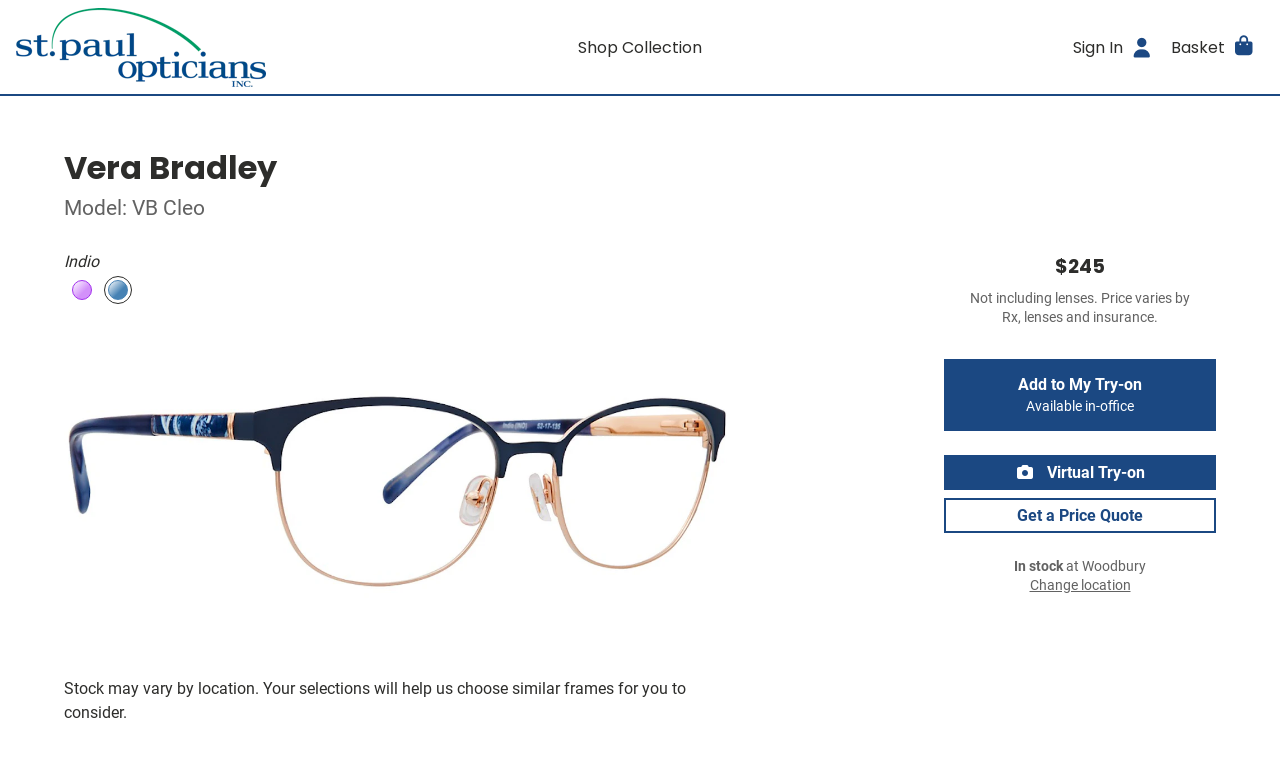

--- FILE ---
content_type: text/html; charset=utf-8
request_url: https://shop.stpauleye.com/collection/optical/vera-bradley-vb-cleo/indio
body_size: 6370
content:
<!DOCTYPE html>
<html lang="en">
  <head>
    <meta name="turbo-prefetch" content="false">

    <meta name="csrf-param" content="authenticity_token" />
<meta name="csrf-token" content="EX-rNMf16Vk6sMaWtnYZJA6Oeovc8W041BRjRM1bc0JLqvFiZCVV7i8ZD19Rb_PbC6ArrTfboCXqnYF94I2fbA" />
<meta name="csp-nonce" />

<title>Vera Bradley / VB Cleo / Indio - Shop Glasses Online - St. Paul Opticians, Woodbury, MN</title>

<meta property="description" content="Stock may vary by location. Your selections will help us choose similar frames for you to consider.">
<meta name="description" content="Stock may vary by location. Your selections will help us choose similar frames for you to consider.">
<link rel="shortcut icon" href="https://optify.imgix.net/shared/49160e509518cd6b7ac785c384d62d8e.png?ixlib=rails-4.3.1&width=32&height=32&fit=crop">

<meta name="viewport" content="width=device-width, initial-scale=1">

<link rel="dns-prefetch" href="https://www.google-analytics.com/">




<link rel="preload" href="/packs/static/fonts/Roboto-Regular-6da80660b317a900aa44.woff2" as="font" type="font/woff2" crossorigin="anonymous">
<link rel="preload" href="/packs/static/fonts/Roboto-Bold-0c4c7fc6d9f439815c3b.woff2" as="font" type="font/woff2" crossorigin="anonymous">
<link rel="preload" href="/packs/static/fonts/Poppins-Regular-405055dd680fa1dcdfa2.woff2" as="font" type="font/woff2" crossorigin="anonymous">
<link rel="preload" href="/packs/static/fonts/Poppins-Bold-d86662fe776dae29ea78.woff2" as="font" type="font/woff2" crossorigin="anonymous">


<style type="text/css">:root{--color-primary: rgb(27, 72, 130);--color-primary-effect: rgb(18, 49, 88);--color-safe-on-primary: rgb(255, 255, 255);--color-primary-bleached-1: rgba(36, 95, 172, 0.2);--color-primary-bleached-2: rgba(36, 95, 172, 0.3);--color-primary-bleached-3: rgba(36, 95, 172, 0.4);--color-primary-bleached-4: rgba(36, 95, 172, 0.5);--color-safe-primary-on-light: rgb(27, 72, 130);--color-dark-text: rgb(45, 45, 43);--color-greyscale-1: #f8fafb;--color-greyscale-2: #eceff2;--color-greyscale-3: #dbe0e5;--color-greyscale-4: #c4cad1;--color-greyscale-5: #a2a9b0;--color-greyscale-6: #83888d;--color-greyscale-7: #626262;--color-light-text: rgb(255, 255, 255);}</style>
<meta name="theme-color" content="#1b4882">

<link rel="stylesheet" href="/packs/css/358-eb1f0ce3.css" data-turbo-track="reload" />
<link rel="stylesheet" href="/packs/css/shopper-3c5b6a61.css" data-turbo-track="reload" />
<link rel="stylesheet" href="/packs/css/560-bbc66d0c.css" data-turbo-track="reload" />
  <script>(function(c,a){if(!a.__SV){var b=window;try{var d,m,j,k=b.location,f=k.hash;d=function(a,b){return(m=a.match(RegExp(b+"=([^&]*)")))?m[1]:null};f&&d(f,"state")&&(j=JSON.parse(decodeURIComponent(d(f,"state"))),"mpeditor"===j.action&&(b.sessionStorage.setItem("_mpcehash",f),history.replaceState(j.desiredHash||"",c.title,k.pathname+k.search)))}catch(n){}var l,h;window.mixpanel=a;a._i=[];a.init=function(b,d,g){function c(b,i){var a=i.split(".");2==a.length&&(b=b[a[0]],i=a[1]);b[i]=function(){b.push([i].concat(Array.prototype.slice.call(arguments,
0)))}}var e=a;"undefined"!==typeof g?e=a[g]=[]:g="mixpanel";e.people=e.people||[];e.toString=function(b){var a="mixpanel";"mixpanel"!==g&&(a+="."+g);b||(a+=" (stub)");return a};e.people.toString=function(){return e.toString(1)+".people (stub)"};l="disable time_event track track_pageview track_links track_forms track_with_groups add_group set_group remove_group register register_once alias unregister identify name_tag set_config reset opt_in_tracking opt_out_tracking has_opted_in_tracking has_opted_out_tracking clear_opt_in_out_tracking people.set people.set_once people.unset people.increment people.append people.union people.track_charge people.clear_charges people.delete_user people.remove".split(" ");
for(h=0;h<l.length;h++)c(e,l[h]);var f="set set_once union unset remove delete".split(" ");e.get_group=function(){function a(c){b[c]=function(){call2_args=arguments;call2=[c].concat(Array.prototype.slice.call(call2_args,0));e.push([d,call2])}}for(var b={},d=["get_group"].concat(Array.prototype.slice.call(arguments,0)),c=0;c<f.length;c++)a(f[c]);return b};a._i.push([b,d,g])};a.__SV=1.2;b=c.createElement("script");b.type="text/javascript";b.async=!0;b.src="undefined"!==typeof MIXPANEL_CUSTOM_LIB_URL?
MIXPANEL_CUSTOM_LIB_URL:"file:"===c.location.protocol&&"//cdn.mxpnl.com/libs/mixpanel-2-latest.min.js".match(/^\/\//)?"https://cdn.mxpnl.com/libs/mixpanel-2-latest.min.js":"//cdn.mxpnl.com/libs/mixpanel-2-latest.min.js";d=c.getElementsByTagName("script")[0];d.parentNode.insertBefore(b,d)}})(document,window.mixpanel||[]);
  mixpanel.init("d7fc65b0154e2de13141425ae2c178da", {batch_requests: true})</script>

  <!-- Global site tag (gtag.js) - Google Analytics -->
  <script async src="https://www.googletagmanager.com/gtag/js?id=UA-174161446-2"></script>
  <script>
    window.dataLayer = window.dataLayer || [];

    function gtag(){ dataLayer.push(arguments); }

  </script>



  </head>

  <body data-controller="shopper--body" data-action="keydown->shopper--body#onKeydown" class="views--layouts--shopper--body">
    

    <div class="views--layouts--shopper--content">
      <header>
        



        
        <div class="organisms--shopper--site-header--wrapper" data-controller="organisms--shopper--site-header" data-action="resize@window-&gt;organisms--shopper--site-header#reset scroll@document-&gt;organisms--shopper--site-header#render">
  <div class="organisms--shopper--site-header--header" data-organisms--shopper--site-header-target="fixed">
    <div class="organisms--shopper--site-header--hamburger-container">
      <div
 class="molecules--shopper--dropdown-menu--container molecules--shopper--dropdown-menu--mobile-overshadow molecules--shopper--dropdown-menu--label-toggles-icon-always" data-action="click@document-&gt;molecules--shopper--dropdown-menu#onBodyClick resize@window-&gt;molecules--shopper--dropdown-menu#recalculateMaxHeight scroll@window-&gt;molecules--shopper--dropdown-menu#recalculateMaxHeight resize@window-&gt;molecules--shopper--dropdown-menu#goFullWidthMobile" data-controller="molecules--shopper--dropdown-menu" data-molecules--shopper--dropdown-menu-open-value="false" data-molecules--shopper--dropdown-menu-offset-y-value="0" data-molecules--shopper--dropdown-menu-flip-value="true">
  <a href="" class="atoms--shopper--main-nav-link--link atoms--shopper--main-nav-link--icon-right-on-mobile molecules--shopper--dropdown-menu--label" data-action="molecules--shopper--dropdown-menu#onClick" data-molecules--shopper--dropdown-menu-target="opener" action="action molecules--shopper--dropdown-menu#onClick" target="molecules--shopper--dropdown-menu-target opener" role="button">
  <span class="atoms--shopper--main-nav-link--content">
    
    <span class="atoms--shopper--main-nav-link--text">Menu</span>
    <span class="atoms--shopper--main-nav-link--icon-right" role="presentation"><span>
                <i class="fas fa-bars fa-lg molecules--shopper--dropdown-menu--down-arrow organisms--shopper--site-header--secondary-icon" style="" role="presentation"></i>
                <i class="fas fa-times fa-lg molecules--shopper--dropdown-menu--up-arrow organisms--shopper--site-header--secondary-icon" style="" role="presentation"></i>
              </span></span>
    
  </span>
</a>



  <div class="molecules--shopper--dropdown-menu--content molecules--shopper--dropdown-menu--hide" data-molecules--shopper--dropdown-menu-target="content" style="width: 15rem;" role="dialog">
    <div class="molecules--shopper--dropdown-menu--content-inner" style="padding: 1rem">
      
        <div class="organisms--shopper--site-header--mobile-menu-content">
          

          <a class="atoms--shopper--link--link organisms--shopper--site-header--mobile-menu-link" href="/collection">Shop Collection</a>

          <hr class="organisms--shopper--site-header--mobile-menu-hr">

          <a class="atoms--shopper--link--link organisms--shopper--site-header--mobile-menu-link" href="/checkout/review">Basket</a>

          <a class="atoms--shopper--link--link organisms--shopper--site-header--mobile-menu-link" href="/authentication_sessions/new">Sign In</a>
        </div>
      
      <button type="button" class="molecules--shopper--dropdown-menu--a11y-close-label" aria-label="Close" data-action="molecules--shopper--dropdown-menu#close"><i class="fas fa-times" style="" role="presentation"></i></button>
    </div>
  </div>
</div>



    </div>

    <a href="https://stpauleye.com/" class="organisms--shopper--site-header--logo-container" aria-label="Go home">
      <img class="organisms--shopper--site-header--logo" alt="St. Paul Opticians" srcset="https://optify.imgix.net/shared/d3164611f92748224c324927c0a603c1.png?ixlib=rails-4.3.1&trim&trim-md=0&auto=format%2Ccompress&fit=clip&fill&fill-color&h&w=250&dpr=1&q=75 1x,
https://optify.imgix.net/shared/d3164611f92748224c324927c0a603c1.png?ixlib=rails-4.3.1&trim&trim-md=0&auto=format%2Ccompress&fit=clip&fill&fill-color&h&w=250&dpr=2&q=50 2x,
https://optify.imgix.net/shared/d3164611f92748224c324927c0a603c1.png?ixlib=rails-4.3.1&trim&trim-md=0&auto=format%2Ccompress&fit=clip&fill&fill-color&h&w=250&dpr=3&q=35 3x,
https://optify.imgix.net/shared/d3164611f92748224c324927c0a603c1.png?ixlib=rails-4.3.1&trim&trim-md=0&auto=format%2Ccompress&fit=clip&fill&fill-color&h&w=250&dpr=4&q=23 4x,
https://optify.imgix.net/shared/d3164611f92748224c324927c0a603c1.png?ixlib=rails-4.3.1&trim&trim-md=0&auto=format%2Ccompress&fit=clip&fill&fill-color&h&w=250&dpr=5&q=20 5x" sizes="100vw" src="https://optify.imgix.net/shared/d3164611f92748224c324927c0a603c1.png?ixlib=rails-4.3.1&trim&trim-md=0&auto=format%2Ccompress&fit=clip&fill&fill-color&h&w=250" />
    </a>

    <div class="organisms--shopper--site-header--primary-container">
      <a href="/collection" class="atoms--shopper--main-nav-link--link">
  <span class="atoms--shopper--main-nav-link--content">
    
    <span class="atoms--shopper--main-nav-link--text">Shop Collection</span>
    
    
  </span>
</a>



    </div>

    <div class="organisms--shopper--site-header--secondary-container">
      <a href="/authentication_sessions/new" class="atoms--shopper--main-nav-link--link atoms--shopper--main-nav-link--hide-on-mobile">
  <span class="atoms--shopper--main-nav-link--content">
    
    <span class="atoms--shopper--main-nav-link--text">Sign In</span>
    <span class="atoms--shopper--main-nav-link--icon-right" role="presentation"><i class="fas fa-user fa-lg organisms--shopper--site-header--secondary-icon" style="" role="presentation"></i></span>
    
  </span>
</a>



      <turbo-frame id="main-nav-basket" target="_top" class="organisms--shopper--main-nav-basket--container">
  <div
 class="molecules--shopper--dropdown-menu--container molecules--shopper--dropdown-menu--mobile-overshadow molecules--shopper--dropdown-menu--label-toggles-icon-mobile-only" data-action="click@document-&gt;molecules--shopper--dropdown-menu#onBodyClick resize@window-&gt;molecules--shopper--dropdown-menu#recalculateMaxHeight scroll@window-&gt;molecules--shopper--dropdown-menu#recalculateMaxHeight resize@window-&gt;molecules--shopper--dropdown-menu#goFullWidthMobile" data-controller="molecules--shopper--dropdown-menu" data-molecules--shopper--dropdown-menu-open-value="false" data-molecules--shopper--dropdown-menu-offset-y-value="0" data-molecules--shopper--dropdown-menu-flip-value="true">
  <a href="" class="atoms--shopper--main-nav-link--link atoms--shopper--main-nav-link--icon-right-on-mobile molecules--shopper--dropdown-menu--label" data-action="molecules--shopper--dropdown-menu#onClick" data-molecules--shopper--dropdown-menu-target="opener" action="action molecules--shopper--dropdown-menu#onClick" target="molecules--shopper--dropdown-menu-target opener" role="button">
  <span class="atoms--shopper--main-nav-link--content">
    
    <span class="atoms--shopper--main-nav-link--text">Basket</span>
    <span class="atoms--shopper--main-nav-link--icon-right" role="presentation"><span>
          <i class="fas fa-shopping-bag fa-lg molecules--shopper--dropdown-menu--down-arrow organisms--shopper--main-nav-basket--secondary-icon" style="" role="presentation"></i>
          <i class="fas fa-times fa-lg molecules--shopper--dropdown-menu--up-arrow organisms--shopper--main-nav-basket--secondary-icon" style="" role="presentation"></i>
        </span></span>
    <span class="atoms--shopper--main-nav-link--badge atoms--shopper--main-nav-link--hidden">0</span>
  </span>
</a>



  <div class="molecules--shopper--dropdown-menu--content molecules--shopper--dropdown-menu--hide" data-molecules--shopper--dropdown-menu-target="content" style="width: 25rem;" role="dialog" aria-labelledby="main-nav-basket-title">
    <div class="molecules--shopper--dropdown-menu--content-inner" style="padding: 1rem">
      
    

    <div class="organisms--shopper--main-nav-basket--title-container">
      <div class="organisms--shopper--main-nav-basket--title-patient">
        
        <div class="organisms--shopper--main-nav-basket--title-patient-info">
          <h3 class="organisms--shopper--main-nav-basket--title" id="main-nav-basket-title">My Try-on</h3>
          
        </div>
      </div>
      
    </div>

    <div>
      <hr class="organisms--shopper--main-nav-basket--border">
      <div class="organisms--shopper--main-nav-basket--empty-state">
  <div>
    <p class="atoms--shopper--paragraph--paragraph organisms--shopper--try-on--empty-state--empty-text">Shop our collection and add your favorites to your try-on.</p>
    <p class="atoms--shopper--paragraph--paragraph organisms--shopper--try-on--empty-state--empty-text">We&#39;ll have them ready for you next time you stop by our office.</p>
  </div>
</div>



      <hr class="organisms--shopper--main-nav-basket--border">
      <div class="organisms--shopper--main-nav-basket--footer">
        <a class="atoms--shopper--button--button atoms--shopper--button--primary atoms--shopper--button--large" href="/">Shop Frames</a>
      </div>
    </div>

    

    

    
  
      <button type="button" class="molecules--shopper--dropdown-menu--a11y-close-label" aria-label="Close" data-action="molecules--shopper--dropdown-menu#close"><i class="fas fa-times" style="" role="presentation"></i></button>
    </div>
  </div>
</div>



</turbo-frame>



    </div>
  </div>
</div>



      </header>

      <main>
        


<div class="atoms--shopper--container--container atoms--shopper--container--size-large atoms--shopper--container--pad-y atoms--shopper--container--pad-x">
  <div class="views--shopper--products--show--product-title">
    <h1 class="views--shopper--products--show--brand">Vera Bradley</h1>
    <h2 class="views--shopper--products--show--model">Model: VB Cleo</h2>
  </div>

  <div class="organisms--shopper--product-page--grid" data-controller="organisms--shopper--product-page" data-action="virtual-try-on-change-&gt;organisms--shopper--product-page#delegateVirtualTryOnEvent">
  <div class="organisms--shopper--product-page--variant-picker-container">
    <div class="organisms--shopper--product-page--variant-picker">
      <div class="organisms--shopper--variant-picker--container" data-controller="organisms--shopper--variant-picker" id="variant-picker">
  <div class="organisms--shopper--variant-picker--swatches-container">
    <p class="organisms--shopper--variant-picker--current-color">Indio</p>
    <ul class="organisms--shopper--variant-picker--swatches">
      <li class="organisms--shopper--variant-picker">
          <a href="/collection/optical/vera-bradley-vb-cleo/lilac-medallion/switch_variant"
 data-turbo-method="patch" data-action="organisms--shopper--variant-picker#onSwatchClick"
 data-organisms--shopper--variant-picker-vanity-url-param="/collection/optical/vera-bradley-vb-cleo/lilac-medallion" alt="Lilac Medallion" class="organisms--shopper--variant-picker--swatch-button">
                <span class="organisms--shopper--variant-picker--swatch organisms--shopper--variant-picker--violet">Lilac Medallion</span>
              </a>
        </li><li class="organisms--shopper--variant-picker--current">
          <a href="/collection/optical/vera-bradley-vb-cleo/indio/switch_variant"
 data-turbo-method="patch" data-action="organisms--shopper--variant-picker#onSwatchClick"
 data-organisms--shopper--variant-picker-vanity-url-param="/collection/optical/vera-bradley-vb-cleo/indio" alt="Indio" class="organisms--shopper--variant-picker--swatch-button">
                <span class="organisms--shopper--variant-picker--swatch organisms--shopper--variant-picker--blue">Indio</span>
              </a>
        </li>
    </ul>
  </div>

  <div class="organisms--shopper--variant-picker--image-container">
    <img alt="Lilac Medallion" class="atoms--product-image organisms--shopper--variant-picker--image" set-img-dimensions="" srcset="https://optify.imgix.net/shared/7f8b3c265a872ad529fb7d9180d3b68c.jpeg?ixlib=rails-4.3.1&trim=auto&trim-md=0&auto=format&fit=fill&fill=solid&fill-color=fff&h=480&w=1200&dpr=1&q=75 1x,
https://optify.imgix.net/shared/7f8b3c265a872ad529fb7d9180d3b68c.jpeg?ixlib=rails-4.3.1&trim=auto&trim-md=0&auto=format&fit=fill&fill=solid&fill-color=fff&h=480&w=1200&dpr=2&q=50 2x,
https://optify.imgix.net/shared/7f8b3c265a872ad529fb7d9180d3b68c.jpeg?ixlib=rails-4.3.1&trim=auto&trim-md=0&auto=format&fit=fill&fill=solid&fill-color=fff&h=480&w=1200&dpr=3&q=35 3x,
https://optify.imgix.net/shared/7f8b3c265a872ad529fb7d9180d3b68c.jpeg?ixlib=rails-4.3.1&trim=auto&trim-md=0&auto=format&fit=fill&fill=solid&fill-color=fff&h=480&w=1200&dpr=4&q=23 4x,
https://optify.imgix.net/shared/7f8b3c265a872ad529fb7d9180d3b68c.jpeg?ixlib=rails-4.3.1&trim=auto&trim-md=0&auto=format&fit=fill&fill=solid&fill-color=fff&h=480&w=1200&dpr=5&q=20 5x" sizes="100vw" src="https://optify.imgix.net/shared/7f8b3c265a872ad529fb7d9180d3b68c.jpeg?ixlib=rails-4.3.1&trim=auto&trim-md=0&auto=format&fit=fill&fill=solid&fill-color=fff&h=480&w=1200" /><img alt="Indio" class="atoms--product-image organisms--shopper--variant-picker--image organisms--shopper--variant-picker--current" set-img-dimensions="" srcset="https://optify.imgix.net/shared/7dbfa49a009c127880d58516d37692ab.jpeg?ixlib=rails-4.3.1&trim=auto&trim-md=0&auto=format&fit=fill&fill=solid&fill-color=fff&h=480&w=1200&dpr=1&q=75 1x,
https://optify.imgix.net/shared/7dbfa49a009c127880d58516d37692ab.jpeg?ixlib=rails-4.3.1&trim=auto&trim-md=0&auto=format&fit=fill&fill=solid&fill-color=fff&h=480&w=1200&dpr=2&q=50 2x,
https://optify.imgix.net/shared/7dbfa49a009c127880d58516d37692ab.jpeg?ixlib=rails-4.3.1&trim=auto&trim-md=0&auto=format&fit=fill&fill=solid&fill-color=fff&h=480&w=1200&dpr=3&q=35 3x,
https://optify.imgix.net/shared/7dbfa49a009c127880d58516d37692ab.jpeg?ixlib=rails-4.3.1&trim=auto&trim-md=0&auto=format&fit=fill&fill=solid&fill-color=fff&h=480&w=1200&dpr=4&q=23 4x,
https://optify.imgix.net/shared/7dbfa49a009c127880d58516d37692ab.jpeg?ixlib=rails-4.3.1&trim=auto&trim-md=0&auto=format&fit=fill&fill=solid&fill-color=fff&h=480&w=1200&dpr=5&q=20 5x" sizes="100vw" src="https://optify.imgix.net/shared/7dbfa49a009c127880d58516d37692ab.jpeg?ixlib=rails-4.3.1&trim=auto&trim-md=0&auto=format&fit=fill&fill=solid&fill-color=fff&h=480&w=1200" />
  </div>
</div>



    </div>
    <div class="organisms--shopper--product-page--virtual-try-on">
      <div id="close-virtual-try-on"></div>
      <div class="organisms--shopper--virtual-try-on--hide" data-controller="organisms--shopper--virtual-try-on" data-organisms--shopper--virtual-try-on-fittingbox-key-value="ctD33g6XFOC5dXIzFeJVPdw8h2M9KSPp7WosfFLg" data-organisms--shopper--virtual-try-on-variant-id-value="1759" data-organisms--shopper--product-page-target="virtualTryOn" data-action="virtual-try-on-change-&gt;organisms--shopper--virtual-try-on#show">
  <div id="fitmix-container" class="organisms--shopper--virtual-try-on--fitmix-container"></div>
</div>



    </div>
  </div>
  <div class="organisms--shopper--product-page--product-information-container">
    <div class="organisms--shopper--product-information--container" id="product-information">
  <div class="organisms--shopper--product-information--description">
    <p>Stock may vary by location. Your selections will help us choose similar frames for you to consider.</p>

  </div>

  <dl class="organisms--shopper--product-information--stats">
    <dt>Shape:</dt>
    <dd>Round</dd>

    <dt>Material:</dt>
    <dd>Metal</dd>

    <dt>Size:</dt>
    <dd>Medium 52-17</dd>
  </dl>
</div>



  </div>
  <div class="organisms--shopper--product-page--secondary-photos-container">
    <div id="secondary-photos">
  
</div>



  </div>
  <div class="organisms--shopper--product-page--variant-cta-container">
    <div class="organisms--shopper--variant-cta--container" id="variant-cta">
  

  <div class="organisms--shopper--variant-cta--price">
    <h2 class="organisms--shopper--variant-cta--price-value">
      
      $245
    </h2>
    <p class="atoms--shopper--hint--hint atoms--shopper--hint--muted organisms--shopper--variant-cta--price-hint">
      Not including lenses. Price varies by Rx, lenses and insurance.
    </p>
  </div>

  <div class="organisms--shopper--variant-cta--buttons">
    

    <form data-turbo-frame="main-nav-basket" class="atoms--shopper--button--button-to-form" method="post" action="/shopping_cart/try_on_variants?variant_id=1759"><button class="atoms--shopper--button--button atoms--shopper--button--primary atoms--shopper--button--large organisms--shopper--variant-cta--button organisms--shopper--variant-cta--primary" data-disable-with="<i class=&quot;fas fa-circle-notch atoms--shopper--loading-spinner--spinner&quot; style=&quot;&quot; role=&quot;presentation&quot;></i>


" type="submit">
  
      Add to My Try-on
      <span class="organisms--shopper--variant-cta--button-subtext">Available in-office</span>
    
</button><input type="hidden" name="authenticity_token" value="9uYqtQUX33aXdGFNFLsggmHCP5WjQ3m4IbzbMJmd2wQUi0Hz_9Bp_0XgIz9jKsH4JscARuolkFBDYxuPTM8jPQ" autocomplete="off" /></form>




    <a class="atoms--shopper--button--button atoms--shopper--button--primary atoms--shopper--button--medium organisms--shopper--variant-cta--button" data-turbo-method="patch" href="/collection/optical/vera-bradley-vb-cleo/indio/switch_variant?vto=true"><i class="fas fa-camera organisms--shopper--variant-cta--vto-icon" style="" role="presentation"></i> Virtual Try-on</a>

    

    <a class="atoms--shopper--button--button atoms--shopper--button--secondary atoms--shopper--button--medium organisms--shopper--variant-cta--button" href="/insurance_requests/new?insurance_request%5Bproduct_variant_id%5D=1759">Get a Price Quote</a>
  </div>

  <p class="atoms--shopper--hint--hint atoms--shopper--hint--muted organisms--shopper--variant-cta--stock">
    <strong>In stock</strong> at Woodbury
  </p>

  <p class="atoms--shopper--hint--hint atoms--shopper--hint--muted"><a class="atoms--shopper--link--link" data-turbo-frame="global_modal" href="/select_location">Change location</a></p>

  
  
</div>



  </div>
  <div id="switch-variant-analytics"></div>
</div>



</div>

<script type="application/ld+json">
  {"@context":"https://schema.org","@type":"Product","productID":1759,"gtin":"FX71452807","name":"Vera Bradley VB Cleo","description":"Vera Bradley VB Cleo in Indio","color":"Indio","category":"Health \u0026 Beauty \u003e Personal Care \u003e Vision Care \u003e Eyeglasses","url":"https://shop.stpauleye.com/collection/optical/vera-bradley-vb-cleo/indio","image":"https://optify.imgix.net/shared/7dbfa49a009c127880d58516d37692ab.jpeg?ixlib=rails-4.3.1\u0026trim=auto\u0026trim_md=0\u0026auto=format\u0026fit=fill\u0026fill=solid\u0026fill_color=fff\u0026width=1024\u0026height=1024\u0026pad=20","brand":{"@type":"Brand","name":"Vera Bradley"},"offers":[{"@type":"Offer","itemCondition":"https://schema.org/NewCondition","availability":"https://schema.org/InStock","price":"245.00","priceCurrency":"USD"}]}
</script>

      </main>
    </div>

    <footer class="organisms--shopper--site-footer--container views--layouts--shopper--footer">
  <div class="organisms--shopper--site-footer--links">
    <ul class="organisms--shopper--site-footer--list">
      <li><a class="atoms--shopper--link--link" href="https://stpauleye.com/doctors">About Us</a></li>
      
      
      <li><a class="atoms--shopper--link--link" href="/accessibility">Accessibility Statement</a></li>
      <li>© 2026 St. Paul Opticians</li>
    </ul>
  </div>

  <div class="organisms--shopper--site-footer--contact">
    <ul class="organisms--shopper--site-footer--list">
      
      <li>Mon-Fri 8:30 am to 5:00 pm</li>
      <li>
        
        <a class="atoms--shopper--link--link" aria-label="Office email" href="/cdn-cgi/l/email-protection#1b74697f7e69685b686f6b7a6e77746b6f7278727a756835787476"><span class="__cf_email__" data-cfemail="157a6771706766556661657460797a65617c767c747b663b767a78">[email&#160;protected]</span></a>
      </li>
    </ul>
  </div>
</footer>




      <script data-cfasync="false" src="/cdn-cgi/scripts/5c5dd728/cloudflare-static/email-decode.min.js"></script><script type="text/javascript">
    mixpanel.register({
      "od_office": "shop.stpauleye.com",
      "schema": "shop_stpauleye_com",
      "user_role": "guest",
      "patient_id": "",
      "location": ""
    });
  </script>

<script type="text/javascript">mixpanel.track("Product Detail", {"variant_id": 1759,"model": "VB Cleo","color": "Indio","color_category": "blue","brand": "Vera Bradley","kind": "optical","age": "adults","gender": "female","is_frame_catalog": true,"price": 245.0,"currency": "USD"});</script>
  <script>
    gtag('js', new Date());
    gtag('set', {
      'od_office': "shop.stpauleye.com",
      'user_role': "guest"
    });

    gtag('config', 'UA-174161446-2', {
      'custom_map': {
        'dimension1': 'od_office',
        'dimension2': 'user_role'
      }
    });
  </script>

<script src="/packs/js/runtime-a0a24ad62177a03f1e33.js" data-turbo-track="reload" data-turbo-eval="false" data-turbo-suppress-warning="true" defer="defer"></script>
<script src="/packs/js/519-7203fd69bd419ebfc5bb.js" data-turbo-track="reload" data-turbo-eval="false" data-turbo-suppress-warning="true" defer="defer"></script>
<script src="/packs/js/358-bbd6208c7630831c3a0c.js" data-turbo-track="reload" data-turbo-eval="false" data-turbo-suppress-warning="true" defer="defer"></script>
<script src="/packs/js/559-b4bf37f969fe9c734484.js" data-turbo-track="reload" data-turbo-eval="false" data-turbo-suppress-warning="true" defer="defer"></script>
<script src="/packs/js/113-ef13b3f955f9e0130392.js" data-turbo-track="reload" data-turbo-eval="false" data-turbo-suppress-warning="true" defer="defer"></script>
<script src="/packs/js/shopper-d13e6923480217667e9b.js" data-turbo-track="reload" data-turbo-eval="false" data-turbo-suppress-warning="true" defer="defer"></script>
<script src="/packs/js/fontawesome-7534e6c3d40731ad588a.js" data-turbo-track="reload" data-turbo-eval="false" data-turbo-suppress-warning="true" defer="defer"></script>


<script src="https://js.stripe.com/v3/" data-turbo-track="reload" data-turbo-eval="false"></script>

<script src="//static.optifyops.com/fittingbox/fitmix-v10.js" type="text/javascript" async=""></script>


    <turbo-frame id="global_modal" data-controller="organisms--shopper--nearest-location-modal">
  <div class="molecules--shopper--modal--container molecules--shopper--modal--mobile-centered molecules--shopper--modal--pad" data-controller="molecules--shopper--modal" data-molecules--shopper--modal-show-value="true" data-molecules--shopper--modal-dismissable-value="false" data-action="keyup@document-&gt;molecules--shopper--modal#onBodyKeyup close-modal-&gt;molecules--shopper--modal#hide">
  <div class="molecules--shopper--modal--overlay" data-action="click-&gt;molecules--shopper--modal#onOverlayClick"></div>
  <div class="molecules--shopper--modal--modal" style="width: 30rem" role="dialog" aria-labelledby="nearest-location-title" data-molecules--shopper--modal-target="modal">
    <div class="molecules--shopper--modal--modal-inner">
      <div class="molecules--shopper--modal--content" data-molecules--shopper--modal-target="content">
        
    <div class="organisms--shopper--nearest-location-modal--title-icon"><i class="fas fa-search-location fa-3x" style="" role="presentation"></i></div>
    <h2 class="atoms--shopper--section-title--section-title atoms--shopper--section-title--space-below organisms--shopper--nearest-location-modal--title" id="nearest-location-title">Hi there! Would you like to view frames at the location nearest you?</h2>

    <ul class="organisms--shopper--nearest-location-modal--options">
      <li>
        <button type="submit" class="atoms--shopper--button--button atoms--shopper--button--primary atoms--shopper--button--large" data-organisms--shopper--nearest-location-modal-target="nearestButton" data-action="organisms--shopper--nearest-location-modal#nearestLocation">
          <span data-organisms--shopper--nearest-location-modal-target="nearestLabel"><i class="fas fa-location-arrow organisms--shopper--nearest-location-modal--nearest-icon" style="" role="presentation"></i>Nearest Location</span>
          <span class="organisms--shopper--nearest-location-modal--hide" data-organisms--shopper--nearest-location-modal-target="nearestLoading"><i class="fas fa-circle-notch atoms--shopper--loading-spinner--spinner" style="" role="presentation"></i>


</span>
        </button>
      </li>
      <li><a class="atoms--shopper--button--button atoms--shopper--button--secondary atoms--shopper--button--large" data-organisms--shopper--nearest-location-modal-target="selectLocation" href="/select_location?dismissable=false">Select a Location</a></li>
    </ul>

    <form data-organisms--shopper--nearest-location-modal-target="form" data-turbo-frame="_top" action="/select_location" accept-charset="UTF-8" method="post"><input type="hidden" name="_method" value="patch" autocomplete="off" /><input type="hidden" name="authenticity_token" value="_JvdH2a0W4KIks07V_4y3YCUG2_fVCoKAjehEp6k2qQvhqFC4lV-ijkNTdvhe-Ls3CsBlbamRrUfkC33jgbyOg" autocomplete="off" />
      <input data-organisms--shopper--nearest-location-modal-target="locationId" autocomplete="off" type="hidden" name="patient[location_id]" id="patient[location_id]" />
    </form>
  
      </div>
      
    </div>
  </div>
</div>



</turbo-frame>




    
  </body>
</html>


--- FILE ---
content_type: text/css
request_url: https://shop.stpauleye.com/packs/css/shopper-3c5b6a61.css
body_size: 11291
content:
/*! minireset.css v0.0.7 | MIT License | github.com/jgthms/minireset.css */blockquote,body,dd,dl,dt,fieldset,figure,h1,h2,h3,h4,h5,h6,hr,html,iframe,legend,li,ol,p,pre,textarea,ul{margin:0;padding:0}h1,h2,h3,h4,h5,h6{font-size:100%;font-weight:400}ul{list-style:none}button,input,select{margin:0}html{box-sizing:border-box}*,:after,:before{box-sizing:inherit}img,video{height:auto;max-width:100%}iframe{border:0}table{border-collapse:collapse;border-spacing:0}td,th{padding:0}body.keyboard-navigation-active a:focus,body.keyboard-navigation-active button:focus,body.keyboard-navigation-active input:focus,body.keyboard-navigation-active select:focus,body.keyboard-navigation-active textarea:focus{outline:1px solid var(--color-safe-primary-on-light)}@font-face{font-display:swap;font-family:Roboto;font-style:normal;src:url(/packs/static/fonts/Roboto-Regular-6da80660b317a900aa44.woff2) format("woff2"),url(/packs/static/fonts/Roboto-Regular-31672f11d5502019a54d.woff) format("woff")}@font-face{font-display:swap;font-family:Roboto;font-weight:700;src:url(/packs/static/fonts/Roboto-Bold-0c4c7fc6d9f439815c3b.woff2) format("woff2"),url(/packs/static/fonts/Roboto-Bold-bbb913f02465240cdb02.woff) format("woff")}@font-face{font-display:swap;font-family:Poppins;font-weight:400;src:url(/packs/static/fonts/Poppins-Regular-405055dd680fa1dcdfa2.woff2) format("woff2"),url(/packs/static/fonts/Poppins-Regular-f61407da33b59324fbef.woff) format("woff")}@font-face{font-display:swap;font-family:Poppins;font-weight:700;src:url(/packs/static/fonts/Poppins-Bold-d86662fe776dae29ea78.woff2) format("woff2"),url(/packs/static/fonts/Poppins-Bold-c54a52658bf21b37083d.woff) format("woff")}body,html{height:100%}body,button,input,select,textarea{color:var(--color-dark-text);font-family:Roboto,sans-serif;font-size:12pt}form{margin-bottom:0}:focus{outline:none}body:before{display:none}@media screen and (max-width:767px){body:before{content:"mobile-only"}}@media print,screen and (min-width:768px){body:before{content:"tablet-up"}}@media screen and (min-width:960px){body:before{content:"desktop-up"}}.turbo-progress-bar{background-color:var(--color-safe-primary-on-light)}.atoms--shopper--back-button--back-link{display:inline-block;padding:1rem;-webkit-text-decoration:none;text-decoration:none}.atoms--shopper--back-button--back-icon{margin-right:.5rem}.atoms--shopper--breadcrumb--container{color:var(--color-greyscale-7);display:inline-block;margin-right:.5rem}.atoms--shopper--breadcrumb--icon{margin-left:.5rem}.atoms--shopper--button--button{align-items:center;border:none;cursor:pointer;display:inline-flex;font-size:1rem;font-weight:700;justify-content:center;-webkit-text-decoration:none;text-decoration:none}.atoms--shopper--button--button:disabled{cursor:default;opacity:.6}.atoms--shopper--button--button:focus{outline-offset:2px}.atoms--shopper--button--small{font-size:.8rem;padding:.3rem .5rem}.atoms--shopper--button--medium{padding:.5rem .8rem}.atoms--shopper--button--large{padding:1rem 2.5rem}.atoms--shopper--button--unstyled{background:none;padding:0}.atoms--shopper--button--unstyled.atoms--shopper--button--large,.atoms--shopper--button--unstyled.atoms--shopper--button--medium{padding:0}.atoms--shopper--button--primary{background:var(--color-primary);color:var(--color-safe-on-primary)}.atoms--shopper--button--primary:hover{background:var(--color-primary-effect)}.atoms--shopper--button--primary:disabled:hover{background:var(--color-primary)}.atoms--shopper--button--primary.atoms--shopper--button--success{background:#6fcf97;color:#fff}.atoms--shopper--button--primary.atoms--shopper--button--success:hover{background:#82d5a5}.atoms--shopper--button--primary.atoms--shopper--button--success:disabled:hover{background:#6fcf97}.atoms--shopper--button--secondary{background:#fff;border:2px solid var(--color-primary);color:var(--color-safe-primary-on-light)}.atoms--shopper--button--secondary.atoms--shopper--button--medium{padding:calc(.5rem - 2px) calc(.8rem - 2px)}.atoms--shopper--button--secondary.atoms--shopper--button--large{padding:calc(1rem - 2px) calc(2.5rem - 2px)}.atoms--shopper--button--secondary:hover{background:var(--color-primary-bleached-1)}.atoms--shopper--button--secondary:disabled:hover{background:#fff}.atoms--shopper--button--secondary.atoms--shopper--button--success{border-color:#6fcf97;color:#6fcf97}.atoms--shopper--button--secondary.atoms--shopper--button--success:hover{background:#e2f5ea}.atoms--shopper--button--tertiary{background:#fff;border:1px solid var(--color-greyscale-7);color:var(--color-greyscale-7);font-weight:400;text-transform:none}.atoms--shopper--button--tertiary.atoms--shopper--button--medium{padding:calc(.5rem - 1px) calc(.8rem - 1px)}.atoms--shopper--button--tertiary.atoms--shopper--button--large{padding:calc(1rem - 1px) calc(2.5rem - 1px)}.atoms--shopper--button--tertiary:hover{background:var(--color-greyscale-1)}.atoms--shopper--button--tertiary:disabled:hover{background:#fff}.atoms--shopper--button--tertiary.atoms--shopper--button--success{border-color:#6fcf97;color:#6fcf97}.atoms--shopper--button--tertiary.atoms--shopper--button--success:hover{background:#e2f5ea}.atoms--shopper--button--button-to-form{display:inline}.atoms--shopper--container--container{margin:0 auto}.atoms--shopper--container--size-large{max-width:1300px}.atoms--shopper--container--size-medium{max-width:900px}.atoms--shopper--container--size-small{max-width:600px}.atoms--shopper--container--size-xsmall{max-width:450px}.atoms--shopper--container--pad-y{padding-bottom:2rem;padding-top:2rem}@media print,screen and (min-width:768px){.atoms--shopper--container--pad-y{padding-bottom:3rem;padding-top:3rem}}.atoms--shopper--container--pad-x{padding-left:1rem;padding-right:1rem}@media print,screen and (min-width:768px){.atoms--shopper--container--pad-x{padding-left:2rem;padding-right:2rem}}@media screen and (min-width:960px){.atoms--shopper--container--pad-x{padding-left:4rem;padding-right:4rem}}.atoms--shopper--dropdown-menu--label--label{background:none;border:none;cursor:pointer;padding:.1rem 1.2rem}@media screen and (min-width:960px)and (max-width:1151px){.atoms--shopper--dropdown-menu--label--label{padding-left:.75rem;padding-right:.75rem}}.atoms--shopper--flash-message--container{align-items:center;display:flex;justify-content:center;padding:10px;text-align:center}.atoms--shopper--flash-message--success{background:#6fcf97}.atoms--shopper--flash-message--notice{background:#f2c94c}.atoms--shopper--flash-message--error{background:#fa6666}.atoms--shopper--flash-message--icon{height:-webkit-max-content;height:max-content;margin:0 .5rem}.atoms--shopper--flash-messages--flash-container{position:relative;z-index:900}.atoms--shopper--form--date-field--field{border:1px solid var(--color-greyscale-4);border-radius:3px;padding:.75rem .5rem;width:100%}.atoms--shopper--form--date-field--container{position:relative}.atoms--shopper--form--date-field--container .field_with_errors .atoms--shopper--form--date-field--field{border-color:#eb5757;padding-right:2.5rem}.atoms--shopper--form--date-field--error-icon{color:#eb5757;position:absolute;right:.75rem;top:50%;transform:translateY(-50%)}.atoms--shopper--form--fields--container{display:grid;grid-auto-rows:auto;grid-column:1;grid-row-gap:2rem;row-gap:2rem}.atoms--shopper--form--fields--container.atoms--shopper--form--fields--max-width{grid-template-columns:20rem;max-width:20rem}.atoms--shopper--form--fields--container.atoms--shopper--form--fields--compact{row-gap:1rem}.atoms--shopper--form--fields--container+.atoms--shopper--form--fields--container{margin-top:2rem}.atoms--shopper--form--label--label{font-weight:700}.atoms--shopper--form--password-field--field{border:1px solid var(--color-greyscale-4);border-radius:3px;padding:.75rem .5rem;width:100%}.atoms--shopper--form--password-field--container{position:relative}.atoms--shopper--form--password-field--container .field_with_errors .atoms--shopper--form--password-field--field{border-color:#eb5757;padding-right:2.5rem}.atoms--shopper--form--password-field--error-icon{color:#eb5757;position:absolute;right:.75rem;top:50%;transform:translateY(-50%)}.atoms--shopper--form--select--field{background:#fff;border:1px solid var(--color-greyscale-4);border-radius:3px;padding:.75rem .5rem;width:100%}.atoms--shopper--form--select--container{position:relative}.atoms--shopper--form--select--container .field_with_errors .atoms--shopper--form--select--field{border-color:#eb5757;padding-right:2.5rem}.atoms--shopper--form--select--error-icon{color:#eb5757;position:absolute;right:.75rem;top:50%;transform:translateY(-50%)}.atoms--shopper--form--text-area--field{border:1px solid var(--color-greyscale-4);border-radius:3px;padding:.5rem;width:100%}.atoms--shopper--form--text-area--container{position:relative}.atoms--shopper--form--text-area--container .field_with_errors .atoms--shopper--form--text-area--field{border-color:#eb5757;padding-right:2.5rem}.atoms--shopper--form--text-area--error-icon{color:#eb5757;position:absolute;right:.75rem;top:50%;transform:translateY(-50%)}.atoms--shopper--form--text-field--field{border:1px solid var(--color-greyscale-4);border-radius:3px;padding:.75rem .5rem;width:100%}.atoms--shopper--form--text-field--field:disabled{background-color:var(--color-greyscale-2)}.atoms--shopper--form--text-field--container{position:relative}.atoms--shopper--form--text-field--container .field_with_errors .atoms--shopper--form--text-field--field{border-color:#eb5757;padding-right:2.5rem}.atoms--shopper--form--text-field--error-icon{color:#eb5757;position:absolute;right:.75rem;top:50%;transform:translateY(-50%)}.atoms--shopper--form--toggle--container .atoms--shopper--form--toggle--checkbox{height:0;left:-10000px;opacity:0;position:absolute;width:0}.atoms--shopper--form--toggle--container .atoms--shopper--form--toggle--control{display:inline-block;height:22px;position:relative;vertical-align:top;width:36px}.atoms--shopper--form--toggle--container .atoms--shopper--form--toggle--control .atoms--shopper--form--toggle--slider{background-color:var(--color-greyscale-5);border-radius:22px;bottom:0;cursor:pointer;left:0;outline-offset:2px;position:absolute;right:0;top:0;transition:background .4s}.atoms--shopper--form--toggle--container .atoms--shopper--form--toggle--control .atoms--shopper--form--toggle--slider:before{background-color:#fff;border-radius:50%;bottom:4px;content:"";height:14px;left:4px;position:absolute;transition:background .4s,transform .4s;width:14px}.atoms--shopper--form--toggle--container .atoms--shopper--form--toggle--checkbox:checked+.atoms--shopper--form--toggle--control .atoms--shopper--form--toggle--slider{background-color:var(--color-safe-primary-on-light)}.atoms--shopper--form--toggle--container .atoms--shopper--form--toggle--checkbox:checked+.atoms--shopper--form--toggle--control .atoms--shopper--form--toggle--slider:before{transform:translateX(14px)}.atoms--shopper--form--toggle--container .atoms--shopper--form--toggle--checkbox:disabled+.atoms--shopper--form--toggle--control .atoms--shopper--form--toggle--slider{cursor:default}body.keyboard-navigation-active .atoms--shopper--form--toggle--container .atoms--shopper--form--toggle--checkbox:focus+.atoms--shopper--form--toggle--control .atoms--shopper--form--toggle--slider{outline:1px solid var(--color-primary)}.atoms--shopper--hint--hint{font-size:.9rem;line-height:1.2rem}.atoms--shopper--hint--hint.atoms--shopper--hint--muted{color:var(--color-greyscale-7)}.atoms--shopper--link--link,.atoms--shopper--link--link:visited{color:inherit}.atoms--shopper--link--button{background:none;border:none;color:inherit;cursor:pointer;font-weight:400;padding:0;text-align:left;-webkit-text-decoration:underline;text-decoration:underline}.atoms--shopper--link--button-to-form{display:inline}@keyframes atoms--shopper--loading-spinner--spin{to{transform:rotate(1turn)}}.atoms--shopper--loading-spinner--spinner{animation:atoms--shopper--loading-spinner--spin 1.5s linear infinite}.atoms--shopper--main-nav-link--link{align-items:center;color:var(--color-dark-text);display:inline-flex;font-family:Poppins,sans-serif;height:100%;padding:.5rem;-webkit-text-decoration:none;text-decoration:none;white-space:nowrap}.atoms--shopper--main-nav-link--link.atoms--shopper--main-nav-link--active{border-bottom:.4rem solid var(--color-primary);font-weight:700;padding-bottom:.1rem}.atoms--shopper--main-nav-link--link .atoms--shopper--main-nav-link--icon-left{display:flex;margin-right:.4rem}.atoms--shopper--main-nav-link--link .atoms--shopper--main-nav-link--icon-right{display:flex;margin-left:.4rem}@media screen and (max-width:767px){.atoms--shopper--main-nav-link--link.atoms--shopper--main-nav-link--hide-on-mobile,.atoms--shopper--main-nav-link--link.atoms--shopper--main-nav-link--icon-right-on-mobile .atoms--shopper--main-nav-link--text{display:none}.atoms--shopper--main-nav-link--link.atoms--shopper--main-nav-link--icon-right-on-mobile .atoms--shopper--main-nav-link--icon-right{margin-left:0}}.atoms--shopper--main-nav-link--link .atoms--shopper--main-nav-link--content{align-items:center;display:flex;position:relative}.atoms--shopper--main-nav-link--link .atoms--shopper--main-nav-link--badge{background-color:#dcdcdc;border-radius:10rem;color:var(--color-dark-text);display:block;font-size:.8rem;font-weight:700;line-height:1rem;position:absolute;right:-8px;text-align:center;top:-8px;width:1rem}.atoms--shopper--main-nav-link--link .atoms--shopper--main-nav-link--badge.atoms--shopper--main-nav-link--hidden{display:none}.atoms--shopper--page-title--page-title{color:var(--color-dark-text);font-family:Poppins,sans-serif;font-size:1.6rem;font-weight:700}@media print,screen and (min-width:768px){.atoms--shopper--page-title--page-title{font-size:1.8rem}}.atoms--shopper--page-title--space-below{margin-bottom:2rem}.atoms--shopper--paragraph--paragraph{line-height:1.4rem}.atoms--shopper--patient-avatar--container{display:inline-block}.atoms--shopper--patient-avatar--avatar{align-items:center;border-radius:100%;display:flex;font-weight:700;justify-content:center;text-align:center}.atoms--shopper--patient-avatar--small .atoms--shopper--patient-avatar--avatar{font-size:.8rem;height:2rem;min-width:2rem;width:2rem}.atoms--shopper--patient-avatar--medium .atoms--shopper--patient-avatar--avatar{font-size:1.2rem;height:3rem;min-width:3rem;width:3rem}.atoms--shopper--pill--pill{background:var(--color-greyscale-3);border-radius:3px;color:var(--color-dark-text);display:inline-block;font-family:Roboto,sans-serif;font-size:1rem;font-weight:400;line-height:1rem;padding:.25rem .5rem}.atoms--shopper--product-grid--container{padding-bottom:2rem;padding-top:2rem}@media screen and (max-width:767px){.atoms--shopper--product-grid--container>*{margin-top:2rem}.atoms--shopper--product-grid--container>:first-child{margin-top:0}}@media screen and (max-width:767px)and (max-height:600px){.atoms--shopper--product-grid--container{padding-bottom:1rem;padding-top:1rem}.atoms--shopper--product-grid--container>*{margin-top:1.5rem}.atoms--shopper--product-grid--container>:first-child{margin-top:0}}@media print,screen and (min-width:768px){.atoms--shopper--product-grid--container{display:grid;grid-auto-flow:row;grid-auto-rows:1fr;grid-gap:4rem 4rem;gap:4rem 4rem;padding-bottom:2rem;padding-top:2rem}.atoms--shopper--product-grid--container.atoms--shopper--product-grid--tablet-2{grid-template-columns:1fr 1fr}}@media screen and (min-width:960px){.atoms--shopper--product-grid--container{column-gap:6rem}.atoms--shopper--product-grid--container.atoms--shopper--product-grid--desktop-2{grid-template-columns:1fr 1fr}.atoms--shopper--product-grid--container.atoms--shopper--product-grid--desktop-3{grid-template-columns:1fr 1fr 1fr}}.atoms--shopper--section-title--section-title{color:var(--color-dark-text);font-family:Poppins,sans-serif;font-size:1.3rem;font-weight:700;line-height:1.8rem}.atoms--shopper--section-title--underline{border-bottom:2px solid var(--color-primary);max-width:28rem}.atoms--shopper--section-title--underline.atoms--shopper--section-title--success{border-color:#6fcf97}.atoms--shopper--section-title--underline.atoms--shopper--section-title--underline-full-width{max-width:none}.atoms--shopper--section-title--space-below{margin-bottom:2rem}.atoms--shopper--toggle-content--hidden{display:none}.atoms--shopper--tooltip--container{display:inline-block}.molecules--shopper--basket-item--container{border:1px solid #0000}.molecules--shopper--basket-item--unavailable{border-color:var(--color-greyscale-3);border-radius:5px}.molecules--shopper--basket-item--unavailable+.molecules--shopper--basket-item--unavailable{margin-top:.5rem}.molecules--shopper--basket-item--row{align-items:center;display:flex;justify-content:space-between;padding:1rem 0 1rem 1rem}.molecules--shopper--basket-item--product{flex:1}.molecules--shopper--basket-item--remove-link{color:inherit;display:block;padding:1rem;text-align:center;width:3rem}.molecules--shopper--basket-item--trash-icon{pointer-events:none}.molecules--shopper--basket-item--highlight{animation-duration:3s;animation-name:molecules--shopper--basket-item--highlight}.molecules--shopper--basket-item--multi-location-availability{background:var(--color-greyscale-1);border-bottom-left-radius:5px;border-bottom-right-radius:5px;padding:.75rem}@keyframes molecules--shopper--basket-item--highlight{0%{background-color:#fff8d3}to{background-color:none}}.molecules--shopper--button-card--label--container{display:flex}.molecules--shopper--button-card--label--space-below{margin-bottom:.5rem}.molecules--shopper--button-card--label--label{flex:1;font-size:1.3rem;font-weight:700}.molecules--shopper--button-card--label--aside{font-size:1.3rem}.molecules--shopper--button-card--container{border:1px solid var(--color-greyscale-4);border-radius:3px;color:inherit;cursor:pointer;display:block;padding:calc(1rem + 2px);-webkit-text-decoration:none;text-decoration:none}.molecules--shopper--button-card--container:hover{border:3px solid var(--color-greyscale-4);padding:1rem}.molecules--shopper--button-card--container:active{border:3px solid var(--color-safe-primary-on-light);padding:1rem}.molecules--shopper--dropdown-menu--container{display:inline-block}.molecules--shopper--dropdown-menu--label .molecules--shopper--dropdown-menu--up-arrow{display:none}.molecules--shopper--dropdown-menu--content{background:#fff;box-shadow:0 2px 8px 0 #00000026;overflow-y:auto;padding-bottom:2px;z-index:1700}.molecules--shopper--dropdown-menu--content-inner{max-width:100vw;position:relative}.molecules--shopper--dropdown-menu--a11y-close-label{background:none;border:none;height:1px;left:-10000px;overflow:hidden;position:absolute;top:auto;width:1px}.molecules--shopper--dropdown-menu--a11y-close-label:focus{height:auto;left:auto;padding:.5rem;right:0;top:0;width:auto}.molecules--shopper--dropdown-menu--open .molecules--shopper--dropdown-menu--label{background:#fff;position:relative;z-index:1701}.molecules--shopper--dropdown-menu--open.molecules--shopper--dropdown-menu--label-toggles-icon-always .molecules--shopper--dropdown-menu--up-arrow{display:inline}.molecules--shopper--dropdown-menu--open.molecules--shopper--dropdown-menu--label-toggles-icon-always .molecules--shopper--dropdown-menu--down-arrow{display:none}@media screen and (max-width:767px){.molecules--shopper--dropdown-menu--open.molecules--shopper--dropdown-menu--label-toggles-icon-mobile-only .molecules--shopper--dropdown-menu--up-arrow{display:inline}.molecules--shopper--dropdown-menu--open.molecules--shopper--dropdown-menu--label-toggles-icon-mobile-only .molecules--shopper--dropdown-menu--down-arrow{display:none}.molecules--shopper--dropdown-menu--mobile-overshadow{position:static}.molecules--shopper--dropdown-menu--mobile-overshadow .molecules--shopper--dropdown-menu--content{box-shadow:0 100vh 0 100vh #33333380;width:100vw!important}}.molecules--shopper--dropdown-menu--hide{display:none}.molecules--shopper--form--labeled-check-box--label{margin-left:.3rem}.molecules--shopper--form--labeled-field--label{display:block;margin-bottom:.25rem}.molecules--shopper--form--labeled-field--errors{color:#eb5757;margin-top:.25rem}.molecules--shopper--form--labeled-field--row{align-items:center;display:flex;flex-direction:row}.molecules--shopper--form--labeled-field--row .molecules--shopper--form--labeled-field--label{flex:1;margin-bottom:0}.molecules--shopper--form--labeled-field--row .field_with_errors:first-child{flex:1}.molecules--shopper--form--labeled-radio--label{margin-left:.3rem}.molecules--shopper--form--labeled-radio--container .field_with_errors{display:inline}.molecules--shopper--form--optional-section--container{border:1px dashed var(--color-primary);border-radius:5px}.molecules--shopper--form--optional-section--opener{background:none;border:none;color:var(--color-safe-primary-on-light);cursor:pointer;display:block;font-weight:700;padding:1.5rem 2rem;text-align:left;width:100%}.molecules--shopper--form--optional-section--icon-left{margin-right:1rem}.molecules--shopper--form--optional-section--hide{display:none}.molecules--shopper--form--optional-section--content{padding:1rem;position:relative}@media print,screen and (min-width:768px){.molecules--shopper--form--optional-section--content{padding:2rem}}.molecules--shopper--form--optional-section--closer{background:none;border:none;color:inherit;cursor:pointer;padding:0;position:absolute;right:1rem;-webkit-text-decoration:underline;text-decoration:underline;top:1rem}.molecules--shopper--form--otp-field--container{display:inline-block;position:relative}.molecules--shopper--form--otp-field--digit{display:inline-block}.molecules--shopper--form--otp-field--digit:not(:last-of-type){margin-right:.4rem}.molecules--shopper--form--otp-field--digit>input{height:3.12rem;text-align:center;width:2.75rem}.molecules--shopper--form--otp-field--spinner{display:none;left:50%;position:absolute;top:50%;transform:translate(-50%,-50%)}.molecules--shopper--form--otp-field--loading .molecules--shopper--form--otp-field--digit{opacity:.4}.molecules--shopper--form--otp-field--loading .molecules--shopper--form--otp-field--spinner{display:block}.molecules--shopper--form--radio-card--label--label{font-weight:700}.molecules--shopper--form--radio-card--label--medium{font-size:1rem;margin-top:.2rem}.molecules--shopper--form--radio-card--label--large{font-size:1.3rem}.molecules--shopper--form--radio-card--label--space-below{margin-bottom:.5rem}body.keyboard-navigation-active .molecules--shopper--form--radio-card--real-radio:focus+.molecules--shopper--form--radio-card--label .molecules--shopper--form--radio-card--fake-radio-outline{outline:1px solid var(--color-safe-primary-on-light)}.molecules--shopper--form--radio-card--container{display:flex;flex-direction:column;overflow:hidden;position:relative}.molecules--shopper--form--radio-card--real-radio{left:-10000px;position:absolute}.molecules--shopper--form--radio-card--label{border:1px solid var(--color-greyscale-4);border-radius:3px;cursor:pointer;display:flex;flex:1;padding:calc(1rem + 2px)}.molecules--shopper--form--radio-card--content{flex:1;margin-left:.5rem}.molecules--shopper--form--radio-card--fake-radio-container{padding-top:.2rem}.molecules--shopper--form--radio-card--fake-radio-outline{border:1px solid var(--color-greyscale-5);border-radius:100%;display:block;padding:3px}.molecules--shopper--form--radio-card--fake-radio{border-radius:100%;display:block;height:.75rem;width:.75rem}.molecules--shopper--form--radio-card--disabled .molecules--shopper--form--radio-card--label{cursor:auto}.molecules--shopper--form--radio-card--disabled .molecules--shopper--form--radio-card--content,.molecules--shopper--form--radio-card--disabled .molecules--shopper--form--radio-card--fake-radio-container{opacity:.6}.molecules--shopper--form--radio-card--notice{background:#f7df93;border-bottom-left-radius:3px;border-bottom-right-radius:3px;padding:.5rem .5rem calc(.5rem + 2px);text-align:center}.molecules--shopper--form--radio-card--with-notice .molecules--shopper--form--radio-card--label{border-bottom:0;border-bottom-left-radius:0;border-bottom-right-radius:0}.molecules--shopper--form--radio-card--real-radio:checked+.molecules--shopper--form--radio-card--label{border:3px solid var(--color-primary);padding:1rem}.molecules--shopper--form--radio-card--real-radio:checked+.molecules--shopper--form--radio-card--label .molecules--shopper--form--radio-card--fake-radio-outline{border-color:var(--color-safe-primary-on-light)}.molecules--shopper--form--radio-card--real-radio:checked+.molecules--shopper--form--radio-card--label .molecules--shopper--form--radio-card--fake-radio{background:var(--color-safe-primary-on-light)}.molecules--shopper--form--radio-card--with-notice .molecules--shopper--form--radio-card--real-radio:checked+.molecules--shopper--form--radio-card--label{border-bottom:0;padding-bottom:calc(1rem + 2px)}.molecules--shopper--form--radio-card--container:not(.molecules--shopper--form--radio-card--disabled) .molecules--shopper--form--radio-card--real-radio:not(:checked)+.molecules--shopper--form--radio-card--label:hover{border:3px solid var(--color-greyscale-4);padding:1rem}.molecules--shopper--form--radio-card--container.molecules--shopper--form--radio-card--with-notice:not(.molecules--shopper--form--radio-card--disabled) .molecules--shopper--form--radio-card--real-radio:not(:checked)+.molecules--shopper--form--radio-card--label:hover{border-bottom:0;padding-bottom:calc(1rem + 2px)}.molecules--shopper--form--radio-card--with-notice .molecules--shopper--form--radio-card--real-radio:checked+.molecules--shopper--form--radio-card--label+.molecules--shopper--form--radio-card--notice{border:3px solid var(--color-primary);border-top:0;padding-bottom:calc(.5rem - 1px)}.molecules--shopper--form--radio-card--container.molecules--shopper--form--radio-card--with-notice:not(.molecules--shopper--form--radio-card--disabled) .molecules--shopper--form--radio-card--real-radio:not(:checked)+.molecules--shopper--form--radio-card--label:hover+.molecules--shopper--form--radio-card--notice{border:3px solid var(--color-greyscale-4);border-top:0;padding-bottom:calc(.5rem - 1px)}body.keyboard-navigation-active .molecules--shopper--form--radio-card--real-radio:focus{outline:none}.molecules--shopper--form--radio-group--error{color:#eb5757}.molecules--shopper--form--rx-field--container .uppy-Dashboard-browse{color:inherit;-webkit-text-decoration:underline;text-decoration:underline}.molecules--shopper--mini-product-card--product{align-items:center;display:flex;-webkit-text-decoration:none;text-decoration:none}.molecules--shopper--mini-product-card--variant-image{margin-right:1rem;max-width:130px;width:40%}.molecules--shopper--mini-product-card--brand{color:var(--color-dark-text);font-family:Poppins,sans-serif;font-weight:700}.molecules--shopper--mini-product-card--lens,.molecules--shopper--mini-product-card--model-color{color:var(--color-greyscale-7);font-size:.8rem}.molecules--shopper--mini-product-card--lens{margin-top:.1rem}@media screen and (max-width:767px){.molecules--shopper--mini-product-card--mobile-photo .molecules--shopper--mini-product-card--details{display:none}.molecules--shopper--mini-product-card--mobile-photo .molecules--shopper--mini-product-card--variant-image{margin-right:0;max-width:none;width:100%}}.molecules--shopper--modal--container{display:none}.molecules--shopper--modal--container.molecules--shopper--modal--show{display:block}.molecules--shopper--modal--overlay{background:#00000080;bottom:0;left:0;position:fixed;right:0;top:0;z-index:2000}.molecules--shopper--modal--modal{background:#fff;left:50%;max-height:90%;max-width:100%;overflow:auto;position:fixed;top:50%;transform:translate(-50%,-50%);z-index:2001}.molecules--shopper--modal--modal-inner{position:relative}.molecules--shopper--modal--close{background:none;border:none;cursor:pointer;padding:1.25rem;position:absolute;right:0;top:0}.molecules--shopper--modal--pad .molecules--shopper--modal--content{padding:2rem}@media screen and (max-width:767px){.molecules--shopper--modal--mobile-full .molecules--shopper--modal--modal{height:100%;max-height:100%;max-width:100%;width:100%}.molecules--shopper--modal--mobile-full .molecules--shopper--modal--modal .molecules--shopper--modal--pad .molecules--shopper--modal--content{padding:1rem}.molecules--shopper--modal--mobile-centered .molecules--shopper--modal--modal{width:90%}}.molecules--shopper--patient-card--container{align-items:center;background:var(--color-greyscale-1);display:flex;padding:1rem}.molecules--shopper--patient-card--avatar{margin-right:1rem}.molecules--shopper--patient-card--name{flex:1}.molecules--shopper--patient-card--icon-right{margin-left:.5rem}body.keyboard-navigation-active .molecules--shopper--patient-picker--real-checkbox:focus+.molecules--shopper--patient-picker--opener{outline:1px solid var(--color-safe-primary-on-light)}.molecules--shopper--patient-picker--real-checkbox{clip:rect(0 0 0 0);-webkit-clip-path:inset(100%);clip-path:inset(100%);height:1px;overflow:hidden;position:absolute;white-space:nowrap;width:1px}.molecules--shopper--patient-picker--opener{cursor:pointer;display:block}.molecules--shopper--patient-picker--opened{display:none;padding-top:.5rem}.molecules--shopper--patient-picker--real-checkbox:checked+.molecules--shopper--patient-picker--opener+.molecules--shopper--patient-picker--opened{display:block}.molecules--shopper--patient-picker--switch-patient{display:block;margin-top:.5rem;-webkit-text-decoration:none;text-decoration:none;width:100%}body.keyboard-navigation-active .molecules--shopper--patient-picker--real-checkbox:focus{outline:none}.molecules--shopper--product-card--link{color:inherit;-webkit-text-decoration:none;text-decoration:none}.molecules--shopper--product-card--card{display:none}.molecules--shopper--product-card--card.molecules--shopper--product-card--current{display:block}.molecules--shopper--product-card--image{width:100%}.molecules--shopper--product-card--info{align-items:flex-end;display:flex;margin-bottom:.75rem}.molecules--shopper--product-card--info .molecules--shopper--product-card--name{flex:1}.molecules--shopper--product-card--brand{color:var(--color-dark-text);display:block;font-family:Poppins,sans-serif;font-weight:700}.molecules--shopper--product-card--model{color:var(--color-greyscale-7);display:block;font-size:.8rem}.molecules--shopper--product-card--strike-price{display:inline;-webkit-text-decoration:line-through;text-decoration:line-through}.molecules--shopper--product-card--price{align-items:center;display:flex}.molecules--shopper--product-card--price.molecules--shopper--product-card--with-vsp-heart{-webkit-text-decoration:line-through;text-decoration:line-through}.molecules--shopper--product-card--vsp-heart{margin-left:.3rem}.molecules--shopper--product-card--vsp-heart.molecules--shopper--product-card--animate{animation:molecules--shopper--product-card--pop .75s linear .5s 2}@keyframes molecules--shopper--product-card--pop{50%{transform:scale(1.6)}}.molecules--shopper--product-card--bottom{align-items:center;display:flex}.molecules--shopper--product-card--bottom .molecules--shopper--product-card--left,.molecules--shopper--product-card--bottom .molecules--shopper--product-card--right{width:2.25rem}.molecules--shopper--product-card--bottom .molecules--shopper--product-card--center{flex:1}.molecules--shopper--product-card--swatches{list-style-type:none;margin:.5rem 0 0;text-align:center}.molecules--shopper--product-card--swatches>li{display:inline-block;vertical-align:top}.molecules--shopper--product-card--swatches>li .molecules--shopper--product-card--swatch-button{background:none;border:none;cursor:pointer;display:inline-block;overflow:hidden;padding:.5rem}.molecules--shopper--product-card--swatches>li .molecules--shopper--product-card--swatch{border-radius:100%;display:inline-block;height:1.25rem;position:relative;text-indent:-10000px;vertical-align:middle;width:1.25rem}.molecules--shopper--product-card--swatches>li .molecules--shopper--product-card--swatch.molecules--shopper--product-card--black{background:#000;background:linear-gradient(135deg,#fff,#000 60%);border:1px solid #000}.molecules--shopper--product-card--swatches>li .molecules--shopper--product-card--swatch.molecules--shopper--product-card--brown{background:peru;background:linear-gradient(135deg,#fff,peru 60%);border:1px solid peru}.molecules--shopper--product-card--swatches>li .molecules--shopper--product-card--swatch.molecules--shopper--product-card--clear{background:#d2d2d2;background:linear-gradient(135deg,#fff,#d2d2d2 60%);border:1px solid #a8a8a8}.molecules--shopper--product-card--swatches>li .molecules--shopper--product-card--swatch.molecules--shopper--product-card--blue{background:#4682b4;background:linear-gradient(135deg,#fff,#4682b4 60%);border:1px solid #4682b4}.molecules--shopper--product-card--swatches>li .molecules--shopper--product-card--swatch.molecules--shopper--product-card--grey{background:gray;background:linear-gradient(135deg,#fff,grey 60%);border:1px solid #6c6c6c}.molecules--shopper--product-card--swatches>li .molecules--shopper--product-card--swatch.molecules--shopper--product-card--green{background:#2e8b57;background:linear-gradient(135deg,#fff,#2e8b57 60%);border:1px solid #2e8b57}.molecules--shopper--product-card--swatches>li .molecules--shopper--product-card--swatch.molecules--shopper--product-card--gold{background:#eee8aa;background:linear-gradient(135deg,#fff,#eee8aa 60%);border:1px solid #c9c278}.molecules--shopper--product-card--swatches>li .molecules--shopper--product-card--swatch.molecules--shopper--product-card--silver{background:#bdbcb8;background:linear-gradient(135deg,#fff,#bdbcb8 60%);border:1px solid #bdbcb8}.molecules--shopper--product-card--swatches>li .molecules--shopper--product-card--swatch.molecules--shopper--product-card--red{background:red;background:linear-gradient(135deg,#fff,red 60%);border:1px solid #dc0000}.molecules--shopper--product-card--swatches>li .molecules--shopper--product-card--swatch.molecules--shopper--product-card--white{background:#f2f2f2;background:linear-gradient(135deg,#fff,#f2f2f2 60%);border:1px solid #c1c6cd}.molecules--shopper--product-card--swatches>li .molecules--shopper--product-card--swatch.molecules--shopper--product-card--yellow{background:#fff500;background:linear-gradient(135deg,#fff,#fff500 60%);border:1px solid #facc15}.molecules--shopper--product-card--swatches>li .molecules--shopper--product-card--swatch.molecules--shopper--product-card--orange{background:orange;background:linear-gradient(135deg,#fff,orange 60%);border:1px solid #ca8a04}.molecules--shopper--product-card--swatches>li .molecules--shopper--product-card--swatch.molecules--shopper--product-card--pink{background:pink;background:linear-gradient(135deg,#fff,pink 60%);border:1px solid #ee7c8c}.molecules--shopper--product-card--swatches>li .molecules--shopper--product-card--swatch.molecules--shopper--product-card--violet{background:#d391fa;background:linear-gradient(135deg,#fff,#d391fa 60%);border:1px solid #a230ed}.molecules--shopper--product-card--swatches>li .molecules--shopper--product-card--swatch.molecules--shopper--product-card--tortoise{background-image:url(/packs/static/images/filters/colors/tortoise-e6d3172dfb5228a5fc38.png);background-size:cover;border:1px solid #000}.molecules--shopper--product-card--swatches>li .molecules--shopper--product-card--swatch.molecules--shopper--product-card--multicolor{background:radial-gradient(50% 123.47% at 50% 50%,#00ff94 0,#720059 100%),linear-gradient(121.28deg,#669600,red),linear-gradient(1turn,#0029ff,#8fff00),radial-gradient(100% 164.72% at 100% 100%,#6100ff 0,#00ff57 100%),radial-gradient(100% 148.07% at 0 0,#fff500 0,#51d500 100%);background-blend-mode:screen,color-dodge,overlay,difference,normal;border:1px solid #df3b8a}.molecules--shopper--product-card--swatches>li .molecules--shopper--product-card--swatch.molecules--shopper--product-card--no-color{background-color:#0000;border:3px solid #000}.molecules--shopper--product-card--swatches>li.molecules--shopper--product-card--current .molecules--shopper--product-card--swatch:after{border:1px solid var(--color-dark-text);border-radius:100%;bottom:-5px;content:" ";display:block;left:-5px;position:absolute;right:-5px;top:-5px}.molecules--shopper--product-card--swatches>li.molecules--shopper--product-card--current .molecules--shopper--product-card--swatch.molecules--shopper--product-card--no-color:after{bottom:-7px;left:-7px;right:-7px;top:-7px}.molecules--shopper--product-card--swatches>li.molecules--shopper--product-card--disabled .molecules--shopper--product-card--swatch:after{border:1px solid var(--color-greyscale-5);border-radius:100%;bottom:-5px;content:" ";display:block;left:-5px;position:absolute;right:-5px;top:-5px}.molecules--shopper--product-card--swatches>li.molecules--shopper--product-card--disabled .molecules--shopper--product-card--swatch.molecules--shopper--product-card--no-color:after{bottom:-7px;left:-7px;right:-7px;top:-7px}.molecules--shopper--product-card--swatches>li.molecules--shopper--product-card--disabled .molecules--shopper--product-card--swatch-button{cursor:not-allowed;position:relative}.molecules--shopper--product-card--swatches>li.molecules--shopper--product-card--disabled .molecules--shopper--product-card--swatch-button:after{background:var(--color-greyscale-5);content:" ";display:block;height:1px;left:50%;position:absolute;top:calc(50% + 2px);transform:translate(-50%,-50%) rotate(-45deg);width:calc(1.25rem + 8px)}.molecules--shopper--product-card--quick-add{display:none;height:2.25rem;margin:.5rem 0 0;width:2.25rem}.molecules--shopper--product-card--quick-add.molecules--shopper--product-card--current{display:flex}.molecules--shopper--product-card--quick-add-icon{border:1.5px solid var(--color-greyscale-5);border-radius:2px;color:var(--color-greyscale-5);font-size:1.4rem;line-height:1rem;padding:0 3px 2px}.molecules--shopper--product-card-loader--info{align-items:flex-end;display:flex;margin-bottom:.75rem}.molecules--shopper--product-card-loader--name{flex:1}.molecules--shopper--product-card-loader--brand{font-size:1rem}.molecules--shopper--product-card-loader--model{color:var(--color-greyscale-7);font-size:.8rem}.molecules--shopper--product-card-loader--brand-placeholder,.molecules--shopper--product-card-loader--model-placeholder,.molecules--shopper--product-card-loader--price-placeholder{display:inline-block;height:8px;vertical-align:middle}.molecules--shopper--product-card-loader--brand-placeholder{background:#2d2d2b99;width:100px}.molecules--shopper--product-card-loader--model-placeholder{background:var(--color-greyscale-5);width:60px}.molecules--shopper--product-card-loader--price-placeholder{background:#2d2d2b99;width:50px}.molecules--shopper--promo-popup--container{background:var(--color-primary);bottom:0;color:var(--color-safe-on-primary);display:none;left:0;padding:1rem;position:fixed;width:100%;z-index:1999}@media print,screen and (min-width:768px){.molecules--shopper--promo-popup--container{bottom:1rem;left:1rem;max-width:13rem}}.molecules--shopper--promo-popup--show{display:block}.molecules--shopper--promo-popup--close{background:none;border:none;color:var(--color-safe-on-primary);cursor:pointer;padding:.5rem;position:absolute;right:0;top:0}.molecules--shopper--promo-popup--content{text-align:center}.molecules--shopper--promo-popup--content>h2{font-size:3rem;font-weight:700}.molecules--shopper--promo-popup--content>:not(:first-child){margin-top:.5rem}.molecules--shopper--success-flash--title--title{margin-bottom:.5rem}.molecules--shopper--success-flash--container{border:3px solid #6fcf97;border-radius:3px;padding:1rem}.molecules--shopper--success-flash--container.molecules--shopper--success-flash--space-below{margin-bottom:2rem}.organisms--shopper--account--active-home-try-on--title,.organisms--shopper--account--active-home-try-on--tracking-info{margin-bottom:1rem}.organisms--shopper--account--active-home-try-on--tracking-info>span+span{margin-left:2rem}.organisms--shopper--account--active-home-try-on--arrival-notice{background-color:var(--color-primary-bleached-1);padding:1rem 1.2rem 1.2rem}.organisms--shopper--account--active-home-try-on--frame-card{margin-top:1rem}.organisms--shopper--account--add-measurement-photo--container{align-items:center;display:flex}.organisms--shopper--account--add-measurement-photo--container .organisms--shopper--account--add-measurement-photo--camera-button{height:4rem;margin-right:1rem}.organisms--shopper--account--layout--nav{display:none}@media print,screen and (min-width:768px){.organisms--shopper--account--layout--grid{display:grid;grid-template-areas:"nav content";grid-template-columns:13rem auto;grid-column-gap:2rem;column-gap:2rem}.organisms--shopper--account--layout--nav{display:block;grid-area:nav}.organisms--shopper--account--layout--nav-links{list-style:disc inside;margin-top:2rem}.organisms--shopper--account--layout--nav-links>li{margin-top:1rem}.organisms--shopper--account--layout--nav-link{-webkit-text-decoration:none;text-decoration:none}.organisms--shopper--account--layout--nav-link.organisms--shopper--account--layout--active{font-weight:700;-webkit-text-decoration:underline;text-decoration:underline}.organisms--shopper--account--layout--content{grid-area:content}}@media screen and (min-width:960px){.organisms--shopper--account--layout--grid{column-gap:4rem;grid-template-columns:17rem auto}}.organisms--shopper--account--my-frame-card--container{border:3px solid var(--color-greyscale-4);border-radius:3px;display:grid;grid-template:"product" "measurement-photo-content" "price" "price-quote-content" "in-office-content";padding:1rem}.organisms--shopper--account--my-frame-card--measurement-photo-content{grid-area:measurement-photo-content;margin-top:1.5rem}.organisms--shopper--account--my-frame-card--price-quote-content{grid-area:price-quote-content;margin-top:1.5rem}.organisms--shopper--account--my-frame-card--in-office-content{grid-area:in-office-content;margin-top:1.5rem}.organisms--shopper--account--my-frame-card--price{margin-top:1.5rem}@media screen and (min-width:960px){.organisms--shopper--account--my-frame-card--container{gap:1rem 1rem;grid-template:"product  price" -webkit-max-content "content  price"/auto 20rem;grid-template:"product  price" max-content "content  price"/auto 20rem}.organisms--shopper--account--my-frame-card--product{grid-area:product;padding:1rem}.organisms--shopper--account--my-frame-card--price{border-left:1px solid var(--color-greyscale-4);display:flex;flex-direction:column;grid-area:price;justify-content:center;margin:0;padding-left:1rem}.organisms--shopper--account--my-frame-card--in-office-content,.organisms--shopper--account--my-frame-card--measurement-photo-content,.organisms--shopper--account--my-frame-card--price-quote-content{border-top:1px solid var(--color-greyscale-4);display:flex;flex-direction:column;grid-area:content;justify-content:center;margin:0;padding:1rem .5rem .5rem}}.organisms--shopper--account--my-frame-card--title{font-size:1.3rem;font-weight:700;margin-bottom:1rem}.organisms--shopper--account--my-frame-card--subtitle{font-weight:700;margin-bottom:.25rem}.organisms--shopper--account--my-frame-card--price-cta{margin-top:1rem;width:100%}.organisms--shopper--account--my-frame-card--button-icon{margin-right:.5rem}.organisms--shopper--account--order-details--title{margin-bottom:1rem}.organisms--shopper--account--order-details--tracking-info{margin-bottom:1rem;margin-top:.25rem}.organisms--shopper--account--order-details--tracking-info>span+span{margin-left:2rem}.organisms--shopper--account--order-details--products{display:grid;grid-auto-flow:row;grid-auto-rows:1fr;grid-template-columns:1fr;grid-gap:1rem 1rem;gap:1rem 1rem}@media screen and (min-width:960px){.organisms--shopper--account--order-details--products{grid-template-columns:1fr 1fr}}.organisms--shopper--account--order-details--product{border:3px solid var(--color-greyscale-4);border-radius:3px;padding:1rem}.organisms--shopper--admin-bar--container{background:var(--color-greyscale-1);font-size:.8rem;padding:.5rem;text-align:center}.organisms--shopper--checkout--discount-form--inline-form{display:flex}.organisms--shopper--checkout--discount-form--code{flex:1;margin-right:.5rem}.organisms--shopper--checkout--discount-form--errors{color:#eb5757;margin-top:.25rem}.organisms--shopper--checkout--info-form--section{margin-top:3rem}.organisms--shopper--checkout--info-form--delivery-options{display:grid;grid-template-columns:1fr;grid-gap:.5rem 1rem;gap:.5rem 1rem;margin-bottom:2rem}@media print,screen and (min-width:768px){.organisms--shopper--checkout--info-form--delivery-options{grid-template-columns:1fr 1fr}}.organisms--shopper--checkout--info-form--address-fields{display:grid;grid-gap:2rem 3rem;gap:2rem 3rem}@media print,screen and (min-width:768px){.organisms--shopper--checkout--info-form--address-fields{grid-template-areas:"street1  street1   street1   street2   street2   street2" "city     city      state     state     zip     zip";grid-template-columns:1fr 1fr 1fr 1fr 1fr 1fr}.organisms--shopper--checkout--info-form--address-fields .organisms--shopper--checkout--info-form--street-1{grid-area:street1}.organisms--shopper--checkout--info-form--address-fields .organisms--shopper--checkout--info-form--street-2{grid-area:street2}.organisms--shopper--checkout--info-form--address-fields .organisms--shopper--checkout--info-form--city{grid-area:city}.organisms--shopper--checkout--info-form--address-fields .organisms--shopper--checkout--info-form--state{grid-area:state}.organisms--shopper--checkout--info-form--address-fields .organisms--shopper--checkout--info-form--zip{grid-area:zip}}.organisms--shopper--checkout--info-form--credit-card-title{margin-bottom:1rem}.organisms--shopper--checkout--info-form--credit-card-description{margin-bottom:2rem;max-width:27rem}.organisms--shopper--checkout--info-form--credit-card-field{border:1px solid var(--color-greyscale-4);border-radius:3px;margin-bottom:.5rem;padding:.75rem .5rem}.organisms--shopper--checkout--info-form--lock-icon{margin-right:.25rem}.organisms--shopper--checkout--info-form--centered{margin:0 auto;max-width:40rem;text-align:center}.organisms--shopper--checkout--info-form--footer{margin-top:3rem}.organisms--shopper--checkout--info-form--total{font-size:1.3rem;margin-bottom:1rem}.organisms--shopper--checkout--info-form--patient-notes{margin-top:2rem}.organisms--shopper--checkout--info-form--hidden{display:none}.organisms--shopper--checkout--layout--grid{display:grid;grid-template-areas:"summary" "form";grid-row-gap:1rem;row-gap:1rem}.organisms--shopper--checkout--layout--form{grid-area:form}.organisms--shopper--checkout--layout--summary{grid-area:summary;margin-bottom:2rem}@media screen and (max-width:767px){.organisms--shopper--checkout--layout--hide-summary-on-mobile{grid-template-areas:"form"}.organisms--shopper--checkout--layout--hide-summary-on-mobile .organisms--shopper--checkout--layout--summary{display:none}}@media print,screen and (min-width:768px){.organisms--shopper--checkout--layout--grid{column-gap:3rem;grid-template-areas:"form summary";grid-template-columns:auto 35%}.organisms--shopper--checkout--layout--summary{margin-bottom:0}}@media screen and (min-width:960px){.organisms--shopper--checkout--layout--grid{column-gap:10rem}}.organisms--shopper--checkout--review-cart--empty-state{margin-top:2rem;max-width:30rem}.organisms--shopper--checkout--review-cart--empty-text{margin-bottom:1rem}.organisms--shopper--checkout--review-cart--empty-cta{margin-top:1rem}.organisms--shopper--checkout--review-cart--line-items+.organisms--shopper--checkout--review-cart--line-items{margin-top:2rem}.organisms--shopper--checkout--review-form--try-on-options{display:grid;grid-template-columns:1fr;grid-gap:1rem 2rem;gap:1rem 2rem;margin-bottom:3rem}@media print,screen and (min-width:768px){.organisms--shopper--checkout--review-form--try-on-options{grid-template-columns:1fr 1fr}}.organisms--shopper--checkout--review-form--centered{margin:0 auto;max-width:40rem;text-align:center}.organisms--shopper--checkout--review-form--markdown>p{line-height:1.4rem}.organisms--shopper--checkout--review-form--cta-body-copy{margin-bottom:1rem}.organisms--shopper--checkout--summary--container{border:1px solid var(--color-primary);border-radius:3px;padding:1rem}.organisms--shopper--checkout--summary--section+.organisms--shopper--checkout--summary--section{margin-top:2rem}.organisms--shopper--checkout--summary--try-on-title{align-items:baseline;display:flex;margin-bottom:.25rem}.organisms--shopper--checkout--summary--try-on-title .organisms--shopper--checkout--summary--title-text{flex:1}.organisms--shopper--checkout--summary--switch-kind{margin-bottom:1rem}.organisms--shopper--checkout--summary--products{display:grid;grid-auto-flow:row;grid-auto-rows:1fr;margin-top:1rem;grid-gap:1rem 1rem;gap:1rem 1rem;grid-template-columns:1fr 1fr 1fr}@media print,screen and (min-width:768px){.organisms--shopper--checkout--summary--products{grid-template-columns:1fr}}.organisms--shopper--checkout--summary--stock-disclaimer{font-style:italic;margin-top:1rem}.organisms--shopper--checkout--summary--hr{border:0;border-top:2px solid var(--color-primary);margin:2rem 0}@media screen and (max-width:767px){.organisms--shopper--checkout--summary--hr{margin:1rem 0}}.organisms--shopper--checkout--summary--discount-form{margin-bottom:1rem}@media screen and (max-width:767px){.organisms--shopper--checkout--summary--section+.organisms--shopper--checkout--summary--section{margin-top:1rem}}.organisms--shopper--checkout--totals--totals-table{width:100%}.organisms--shopper--checkout--totals--totals-table>tbody>tr>td{padding:.5rem 0}.organisms--shopper--checkout--totals--totals-table>tbody>tr>td:last-child{text-align:right}.organisms--shopper--checkout--totals--totals-table .organisms--shopper--checkout--totals--total-line>td{font-weight:700}.organisms--shopper--close-virtual-try-on-button--container{text-align:right}.organisms--shopper--close-virtual-try-on-button--button{align-items:center;color:inherit;display:inline-block;font-weight:700;padding:.5rem;-webkit-text-decoration:none;text-decoration:none}.organisms--shopper--close-virtual-try-on-button--button .organisms--shopper--close-virtual-try-on-button--label{margin-right:.25rem}.organisms--shopper--insurance-request--flash--text-content{margin-bottom:1.5rem}.organisms--shopper--insurance-request--flash--title{margin-bottom:1rem}@media print,screen and (min-width:768px){.organisms--shopper--insurance-request--flash--container{align-items:center;display:flex}.organisms--shopper--insurance-request--flash--text-content{flex:1;margin-bottom:0}.organisms--shopper--insurance-request--flash--product{margin-left:3rem;max-width:18rem}}.organisms--shopper--insurance-request--form--questionnaire{margin-top:3rem}.organisms--shopper--insurance-request--form--submit-button{display:block;margin:3rem auto 0}.organisms--shopper--insurance-request--layout--container{display:grid;grid-gap:2rem 2rem;gap:2rem 2rem}@media print,screen and (min-width:768px){.organisms--shopper--insurance-request--layout--container{grid-template-columns:auto 18rem;grid-template-rows:auto;row-gap:2.5rem}.organisms--shopper--insurance-request--layout--form{grid-column:1/span 2}}.organisms--shopper--insurance-request--layout--product{border:1px solid var(--color-primary);border-radius:3px;display:flex;justify-content:center;padding:1rem}.organisms--shopper--insurance-request--layout--page-title{margin-bottom:.5rem}.organisms--shopper--main-nav-basket--container{display:flex}.organisms--shopper--main-nav-basket--title-container{padding:1rem 0}.organisms--shopper--main-nav-basket--title-container .organisms--shopper--main-nav-basket--title{font-family:Poppins,sans-serif;font-size:1.125rem;font-weight:700}.organisms--shopper--main-nav-basket--title-container:not(.organisms--shopper--main-nav-basket--with-location){text-align:center}.organisms--shopper--main-nav-basket--title-container:not(.organisms--shopper--main-nav-basket--with-location) .organisms--shopper--main-nav-basket--avatar{margin-bottom:1rem}.organisms--shopper--main-nav-basket--title-container.organisms--shopper--main-nav-basket--with-location{align-items:center;display:flex}.organisms--shopper--main-nav-basket--title-container.organisms--shopper--main-nav-basket--with-location .organisms--shopper--main-nav-basket--title-patient{align-items:center;display:flex;flex:1}.organisms--shopper--main-nav-basket--title-container.organisms--shopper--main-nav-basket--with-location .organisms--shopper--main-nav-basket--title-patient .organisms--shopper--main-nav-basket--avatar{margin-right:.5rem}.organisms--shopper--main-nav-basket--title-container.organisms--shopper--main-nav-basket--with-location .organisms--shopper--main-nav-basket--title-patient .organisms--shopper--main-nav-basket--title-patient-info{flex:1}.organisms--shopper--main-nav-basket--title-container.organisms--shopper--main-nav-basket--with-location .organisms--shopper--main-nav-basket--title-location{margin-left:.5rem;max-width:35%;text-align:right}.organisms--shopper--main-nav-basket--title-container.organisms--shopper--main-nav-basket--with-location .organisms--shopper--main-nav-basket--title-location .organisms--shopper--main-nav-basket--current-location{display:block}.organisms--shopper--main-nav-basket--secondary-action{color:var(--color-greyscale-7);font-size:.8rem;margin-top:.25rem}.organisms--shopper--main-nav-basket--border{border:none;border-bottom:1px solid var(--color-primary-bleached-1)}.organisms--shopper--main-nav-basket--content{padding:.5rem 0}.organisms--shopper--main-nav-basket--empty-state{margin:1rem auto;text-align:center;width:65%}.organisms--shopper--main-nav-basket--footer{align-items:center;display:flex;justify-content:space-around;margin:1.5rem 0 .5rem;padding:0 1.75rem}.organisms--shopper--main-nav-basket--hidden{display:none}.organisms--shopper--main-nav-basket--my-cart{margin-bottom:1rem}.organisms--shopper--main-nav-basket--secondary-icon{color:var(--color-safe-primary-on-light)}.organisms--shopper--main-nav-basket--auto-submit-message{font-size:.9rem;margin:0 auto 1rem;max-width:17rem;text-align:center}.organisms--shopper--nearest-location-modal--title-icon{color:var(--color-safe-primary-on-light);margin-bottom:1rem;text-align:center}.organisms--shopper--nearest-location-modal--title{text-align:center}.organisms--shopper--nearest-location-modal--nearest-icon{margin-right:1rem}.organisms--shopper--nearest-location-modal--options>li{text-align:center}.organisms--shopper--nearest-location-modal--options>li+li{margin-top:1rem}.organisms--shopper--nearest-location-modal--hide{display:none}.organisms--shopper--patient-contact-info-form-section--fields{display:grid;grid-gap:2rem 3rem;gap:2rem 3rem}@media print,screen and (min-width:768px){.organisms--shopper--patient-contact-info-form-section--fields{grid-template-columns:1fr 1fr}}.organisms--shopper--price-breakdown--container .organisms--shopper--price-breakdown--price-line{align-items:center;display:flex;margin-bottom:.5rem;width:100%}.organisms--shopper--price-breakdown--container .organisms--shopper--price-breakdown--price-line .organisms--shopper--price-breakdown--label{flex:1}.organisms--shopper--price-breakdown--container .organisms--shopper--price-breakdown--price-line .organisms--shopper--price-breakdown--amount-strike{color:var(--color-greyscale-5);margin-right:.5rem;-webkit-text-decoration:line-through;text-decoration:line-through}.organisms--shopper--price-breakdown--container .organisms--shopper--price-breakdown--price-line .organisms--shopper--price-breakdown--amount{min-width:4rem;text-align:right}.organisms--shopper--price-breakdown--container .organisms--shopper--price-breakdown--total-line{border-top:1px solid var(--color-greyscale-4);font-weight:700;padding-top:.5rem}.organisms--shopper--product-filters--brands--search{margin-bottom:1rem}.organisms--shopper--product-filters--brands--option{align-items:center;display:flex}.organisms--shopper--product-filters--brands--option>label{flex:1;padding-left:.5rem}.organisms--shopper--product-filters--brands--option+.organisms--shopper--product-filters--brands--option{margin-top:.5rem}.organisms--shopper--product-filters--brands--hide{display:none}.organisms--shopper--product-filters--colors--swatch{border-radius:100%;display:inline-block;height:1.8rem;position:relative;text-indent:-10000px;vertical-align:middle;width:1.8rem}.organisms--shopper--product-filters--colors--swatch.organisms--shopper--product-filters--colors--black{background:#000;background:linear-gradient(135deg,#fff,#000 60%);border:1px solid #000}.organisms--shopper--product-filters--colors--swatch.organisms--shopper--product-filters--colors--brown{background:peru;background:linear-gradient(135deg,#fff,peru 60%);border:1px solid peru}.organisms--shopper--product-filters--colors--swatch.organisms--shopper--product-filters--colors--clear{background:#d2d2d2;background:linear-gradient(135deg,#fff,#d2d2d2 60%);border:1px solid #a8a8a8}.organisms--shopper--product-filters--colors--swatch.organisms--shopper--product-filters--colors--blue{background:#4682b4;background:linear-gradient(135deg,#fff,#4682b4 60%);border:1px solid #4682b4}.organisms--shopper--product-filters--colors--swatch.organisms--shopper--product-filters--colors--grey{background:gray;background:linear-gradient(135deg,#fff,grey 60%);border:1px solid #6c6c6c}.organisms--shopper--product-filters--colors--swatch.organisms--shopper--product-filters--colors--green{background:#2e8b57;background:linear-gradient(135deg,#fff,#2e8b57 60%);border:1px solid #2e8b57}.organisms--shopper--product-filters--colors--swatch.organisms--shopper--product-filters--colors--gold{background:#eee8aa;background:linear-gradient(135deg,#fff,#eee8aa 60%);border:1px solid #c9c278}.organisms--shopper--product-filters--colors--swatch.organisms--shopper--product-filters--colors--silver{background:#bdbcb8;background:linear-gradient(135deg,#fff,#bdbcb8 60%);border:1px solid #bdbcb8}.organisms--shopper--product-filters--colors--swatch.organisms--shopper--product-filters--colors--red{background:red;background:linear-gradient(135deg,#fff,red 60%);border:1px solid #dc0000}.organisms--shopper--product-filters--colors--swatch.organisms--shopper--product-filters--colors--white{background:#f2f2f2;background:linear-gradient(135deg,#fff,#f2f2f2 60%);border:1px solid #c1c6cd}.organisms--shopper--product-filters--colors--swatch.organisms--shopper--product-filters--colors--yellow{background:#fff500;background:linear-gradient(135deg,#fff,#fff500 60%);border:1px solid #facc15}.organisms--shopper--product-filters--colors--swatch.organisms--shopper--product-filters--colors--orange{background:orange;background:linear-gradient(135deg,#fff,orange 60%);border:1px solid #ca8a04}.organisms--shopper--product-filters--colors--swatch.organisms--shopper--product-filters--colors--pink{background:pink;background:linear-gradient(135deg,#fff,pink 60%);border:1px solid #ee7c8c}.organisms--shopper--product-filters--colors--swatch.organisms--shopper--product-filters--colors--violet{background:#d391fa;background:linear-gradient(135deg,#fff,#d391fa 60%);border:1px solid #a230ed}.organisms--shopper--product-filters--colors--swatch.organisms--shopper--product-filters--colors--tortoise{background-image:url(/packs/static/images/filters/colors/tortoise-e6d3172dfb5228a5fc38.png);background-size:cover;border:1px solid #000}.organisms--shopper--product-filters--colors--swatch.organisms--shopper--product-filters--colors--multicolor{background:radial-gradient(50% 123.47% at 50% 50%,#00ff94 0,#720059 100%),linear-gradient(121.28deg,#669600,red),linear-gradient(1turn,#0029ff,#8fff00),radial-gradient(100% 164.72% at 100% 100%,#6100ff 0,#00ff57 100%),radial-gradient(100% 148.07% at 0 0,#fff500 0,#51d500 100%);background-blend-mode:screen,color-dodge,overlay,difference,normal;border:1px solid #df3b8a}.organisms--shopper--product-filters--colors--swatch.organisms--shopper--product-filters--colors--no-color{background-color:#0000;border:3px solid #000}.organisms--shopper--product-filters--colors--swatch{margin-bottom:.5rem}.organisms--shopper--product-filters--dropdown-menu--active.organisms--shopper--product-filters--dropdown-menu--button,.organisms--shopper--product-filters--dropdown-menu--active.organisms--shopper--product-filters--dropdown-menu--combo-button .organisms--shopper--product-filters--dropdown-menu--button,.organisms--shopper--product-filters--dropdown-menu--active.organisms--shopper--product-filters--dropdown-menu--combo-button .organisms--shopper--product-filters--dropdown-menu--button-action{background:var(--color-primary-bleached-3);border-color:var(--color-primary-bleached-3)}.organisms--shopper--product-filters--dropdown-menu--button{align-items:center;background:none;border:1px solid var(--color-greyscale-4);border-radius:3px;cursor:pointer;display:flex;font-weight:400;padding:calc(.5rem - 1px) .5rem;-webkit-text-decoration:none;text-decoration:none}.organisms--shopper--product-filters--dropdown-menu--button:focus{outline-offset:2px}.organisms--shopper--product-filters--dropdown-menu--border-left.organisms--shopper--product-filters--dropdown-menu--button{border-bottom-right-radius:0;border-right:0;border-top-right-radius:0}.organisms--shopper--product-filters--dropdown-menu--border-right.organisms--shopper--product-filters--dropdown-menu--button{border-bottom-left-radius:0;border-left:0;border-top-left-radius:0}.organisms--shopper--product-filters--dropdown-menu--button-action{padding-left:.5rem}.organisms--shopper--product-filters--dropdown-menu--combo-button{display:flex}.organisms--shopper--product-filters--dropdown-menu--combo-button .organisms--shopper--product-filters--dropdown-menu--button{border-bottom-right-radius:0;border-right:none;border-top-right-radius:0;padding-right:.25rem}.organisms--shopper--product-filters--dropdown-menu--combo-button .organisms--shopper--product-filters--dropdown-menu--button-action{background:none;border:1px solid var(--color-greyscale-4);border-bottom-right-radius:3px;border-left:none;border-top-right-radius:3px;cursor:pointer;padding:0 .5rem 0 .25rem}.organisms--shopper--product-filters--dropdown-menu--combo-button .organisms--shopper--product-filters--dropdown-menu--button-action:focus{outline-offset:2px}.organisms--shopper--product-filters--dropdown-menu--filter{display:flex}.organisms--shopper--product-filters--dropdown-menu--nowrap{white-space:nowrap}.organisms--shopper--product-filters--materials--option-img{height:auto;margin-bottom:.5rem;width:100%}body.keyboard-navigation-active .organisms--shopper--product-filters--options-grid--checkbox-card--option-card-checkbox:focus+.organisms--shopper--product-filters--options-grid--checkbox-card--option-card{outline:1px solid var(--color-safe-primary-on-light)}.organisms--shopper--product-filters--options-grid--checkbox-card--label{font-weight:400}.organisms--shopper--product-filters--options-grid--checkbox-card--option-card-checkbox{left:-10000px;position:absolute}.organisms--shopper--product-filters--options-grid--checkbox-card--option-card{background:var(--color-greyscale-1);border:2px solid #0000;cursor:pointer;padding:1rem;text-align:center}.organisms--shopper--product-filters--options-grid--checkbox-card--option-card.organisms--shopper--product-filters--options-grid--checkbox-card--compact-x{padding-left:.5rem;padding-right:.5rem}.organisms--shopper--product-filters--options-grid--checkbox-card--option-card.organisms--shopper--product-filters--options-grid--checkbox-card--default_on_grey{background:#fff}body.keyboard-navigation-active .organisms--shopper--product-filters--options-grid--checkbox-card--option-card-checkbox:focus+.organisms--shopper--product-filters--options-grid--checkbox-card--option-card{outline-offset:2px}.organisms--shopper--product-filters--options-grid--checkbox-card--option-card-checkbox:checked+.organisms--shopper--product-filters--options-grid--checkbox-card--option-card{border-color:var(--color-greyscale-7)}.organisms--shopper--product-filters--options-grid--checkbox-card--option-label{display:block;font-size:.8rem}.organisms--shopper--product-filters--options-grid--checkbox-card--option-hint{color:var(--color-greyscale-7);font-size:.8rem}.organisms--shopper--product-filters--options-grid--options-grid{display:grid;grid-auto-flow:row;grid-auto-rows:auto;grid-gap:.5rem .5rem;gap:.5rem .5rem}.organisms--shopper--product-filters--options-grid--options-grid.organisms--shopper--product-filters--options-grid--up-2{grid-template-columns:1fr 1fr}.organisms--shopper--product-filters--options-grid--options-grid.organisms--shopper--product-filters--options-grid--up-3{grid-template-columns:1fr 1fr 1fr}.organisms--shopper--product-filters--shapes--option-img{height:auto;margin-bottom:.5rem;width:100%}.organisms--shopper--product-filters--sidebar--header{padding:2rem}@media screen and (max-width:767px){.organisms--shopper--product-filters--sidebar--header{padding:1rem}}.organisms--shopper--product-filters--sidebar--tab-bar{display:flex;margin-top:1rem}.organisms--shopper--product-filters--sidebar--tab{align-items:center;background:#fff;border:1px solid var(--color-greyscale-4);border-radius:3px;color:var(--color-greyscale-7);cursor:pointer;display:inline-flex;padding:.5rem 1rem}.organisms--shopper--product-filters--sidebar--tab .organisms--shopper--product-filters--sidebar--tab-icon{margin-right:.5rem}.organisms--shopper--product-filters--sidebar--tab.organisms--shopper--product-filters--sidebar--active{border-color:var(--color-greyscale-7);color:var(--color-dark-text);font-weight:700}.organisms--shopper--product-filters--sidebar--tab:focus{outline-offset:2px}.organisms--shopper--product-filters--sidebar--tab+.organisms--shopper--product-filters--sidebar--tab{margin-left:.5rem}.organisms--shopper--product-filters--sidebar--content{padding:0 2rem}@media screen and (max-width:767px){.organisms--shopper--product-filters--sidebar--content{padding:1rem 1rem 0}}.organisms--shopper--product-filters--sidebar--legend{font-weight:700;margin-bottom:1rem;text-align:center}.organisms--shopper--product-filters--sidebar--fieldset{border:none}.organisms--shopper--product-filters--sidebar--fieldset+.organisms--shopper--product-filters--sidebar--fieldset{margin-top:2rem}.organisms--shopper--product-filters--sidebar--label{font-weight:400}.organisms--shopper--product-filters--sidebar--toggle{align-items:center;display:flex}.organisms--shopper--product-filters--sidebar--toggle+.organisms--shopper--product-filters--sidebar--toggle{margin-top:1rem}.organisms--shopper--product-filters--sidebar--toggle-label{flex:1;margin-right:.5rem}.organisms--shopper--product-filters--sidebar--checkbox-list{background:#fff;padding:1rem}.organisms--shopper--product-filters--sidebar--checkbox-item{align-items:center;display:flex}.organisms--shopper--product-filters--sidebar--checkbox-item>label{flex:1;padding-left:.5rem}.organisms--shopper--product-filters--sidebar--checkbox-item+.organisms--shopper--product-filters--sidebar--checkbox-item{margin-top:.5rem}.organisms--shopper--product-filters--sidebar--fieldset+.organisms--shopper--product-filters--sidebar--fit-graphic{margin-top:2rem}.organisms--shopper--product-filters--sidebar--fit-graphic{display:block;height:auto;margin:0 auto 1rem;width:4.5rem}.organisms--shopper--product-filters--sidebar--actions{background:var(--color-greyscale-1);bottom:0;padding:2rem;position:-webkit-sticky;position:sticky;text-align:center}@media screen and (max-width:767px){.organisms--shopper--product-filters--sidebar--actions{padding:1rem}}.organisms--shopper--product-filters--sidebar--actions.organisms--shopper--product-filters--sidebar--is-sticky{box-shadow:0 2px 30px 0 #00000026}.organisms--shopper--product-filters--sidebar--submit-button{width:100%}.organisms--shopper--product-filters--sidebar--hide{display:none}.organisms--shopper--product-filters--sidebar--sort-by-label{font-size:0}.organisms--shopper--product-filters--sidebar--clear-all{color:var(--color-greyscale-7);margin-bottom:1rem;-webkit-text-decoration:underline;text-decoration:underline}.organisms--shopper--product-filters--active.organisms--shopper--product-filters--button,.organisms--shopper--product-filters--active.organisms--shopper--product-filters--combo-button .organisms--shopper--product-filters--button,.organisms--shopper--product-filters--active.organisms--shopper--product-filters--combo-button .organisms--shopper--product-filters--button-action,.organisms--shopper--product-filters--button-radio>input[type=radio]:checked+.organisms--shopper--product-filters--button{background:var(--color-primary-bleached-3);border-color:var(--color-primary-bleached-3)}.organisms--shopper--product-filters--button{align-items:center;background:none;border:1px solid var(--color-greyscale-4);border-radius:3px;cursor:pointer;display:flex;font-weight:400;padding:calc(.5rem - 1px) .5rem;-webkit-text-decoration:none;text-decoration:none}.organisms--shopper--product-filters--button:focus{outline-offset:2px}.organisms--shopper--product-filters--border-left.organisms--shopper--product-filters--button{border-bottom-right-radius:0;border-right:0;border-top-right-radius:0}.organisms--shopper--product-filters--border-right.organisms--shopper--product-filters--button{border-bottom-left-radius:0;border-left:0;border-top-left-radius:0}.organisms--shopper--product-filters--button-action{padding-left:.5rem}.organisms--shopper--product-filters--combo-button{display:flex}.organisms--shopper--product-filters--combo-button .organisms--shopper--product-filters--button{border-bottom-right-radius:0;border-right:none;border-top-right-radius:0;padding-right:.25rem}.organisms--shopper--product-filters--combo-button .organisms--shopper--product-filters--button-action{background:none;border:1px solid var(--color-greyscale-4);border-bottom-right-radius:3px;border-left:none;border-top-right-radius:3px;cursor:pointer;padding:0 .5rem 0 .25rem}.organisms--shopper--product-filters--combo-button .organisms--shopper--product-filters--button-action:focus{outline-offset:2px}.organisms--shopper--product-filters--wrapper{background:#fff;position:-webkit-sticky;position:sticky;top:3rem;width:100%;z-index:1000}.organisms--shopper--product-filters--wrapper.organisms--shopper--product-filters--is-sticky .organisms--shopper--product-filters--shadow{box-shadow:0 2px 20px 0 #00000026}.organisms--shopper--product-filters--shadow{bottom:0;left:20px;position:absolute;right:20px;top:50%;transition:box-shadow .15s ease-in-out;z-index:0}.organisms--shopper--product-filters--shadow-wrapper{position:relative}.organisms--shopper--product-filters--bar-content{background:#fff;display:flex;padding:0 0 0 1rem;position:relative;z-index:1}@media print,screen and (min-width:768px){.organisms--shopper--product-filters--bar-content{padding:0 0 0 2rem}}@media screen and (min-width:960px){.organisms--shopper--product-filters--bar-content{padding:0 4rem}}.organisms--shopper--product-filters--icon-left{margin-right:.5rem}.organisms--shopper--product-filters--featured-filters{display:flex;flex-wrap:nowrap;overflow-x:auto;padding:1rem 0}.organisms--shopper--product-filters--featured-filters-sticky-left{display:flex;left:0;position:-webkit-sticky;position:sticky}.organisms--shopper--product-filters--frame-finder-button-text{margin-left:.5rem}@media screen and (max-width:767px){.organisms--shopper--product-filters--frame-finder-button-text{display:none}}.organisms--shopper--product-filters--featured-filters-fade{background:linear-gradient(90deg,#fff,#fff0);width:1rem}.organisms--shopper--product-filters--nowrap{white-space:nowrap}.organisms--shopper--product-filters--filter{display:flex}.organisms--shopper--product-filters--filter+.organisms--shopper--product-filters--filter{margin-left:.5rem}.organisms--shopper--product-filters--safari-fix-spacer{min-width:1rem}@media print,screen and (min-width:768px){.organisms--shopper--product-filters--safari-fix-spacer{min-width:2rem}}@media screen and (min-width:960px){.organisms--shopper--product-filters--safari-fix-spacer{display:none}}.organisms--shopper--product-filters--fieldset{border:none}.organisms--shopper--product-filters--legend{font-weight:700;margin-bottom:1rem}.organisms--shopper--product-filters--checkbox-item{align-items:center;display:flex}.organisms--shopper--product-filters--checkbox-item>label{flex:1;padding-left:.5rem}.organisms--shopper--product-filters--checkbox-item+.organisms--shopper--product-filters--checkbox-item{margin-top:.5rem}.organisms--shopper--product-filters--submit-button{margin-top:1rem;width:100%}.organisms--shopper--product-filters--dropdown-with-sticky-submit{padding:1rem 1rem 0}.organisms--shopper--product-filters--sticky-submit-bar{background:#fff;bottom:0;padding:1rem 0;position:-webkit-sticky;position:sticky}.organisms--shopper--product-filters--sticky-submit-bar .organisms--shopper--product-filters--submit-button{margin:0}.organisms--shopper--product-filters--button-radio>input[type=radio]{display:none}.organisms--shopper--product-filters--fit-graphic{display:block;height:auto;margin:0 auto 1rem;width:4.5rem}.organisms--shopper--product-filters--vsp-heart-graphic{height:auto;width:1rem}.organisms--shopper--product-information--description{line-height:1.5rem;margin-bottom:1rem}.organisms--shopper--product-information--description>ul{list-style:disc;margin-left:1rem}.organisms--shopper--product-information--stats>dt{display:inline;font-weight:700}.organisms--shopper--product-information--stats>dd{display:inline}.organisms--shopper--product-information--stats>dd:after{content:" ";display:block;margin-top:.5rem}.organisms--shopper--product-list--empty-set{padding:4rem 0;text-align:center}.organisms--shopper--product-list--scroll-to-top{align-items:center;background:var(--color-primary);border:none;color:var(--color-safe-on-primary);cursor:pointer;display:inline-flex;font-size:1rem;font-weight:700;justify-content:center;padding:.5rem .8rem;-webkit-text-decoration:none;text-decoration:none}.organisms--shopper--product-list--scroll-to-top:hover{background:var(--color-primary-effect)}.organisms--shopper--product-list--scroll-to-top:disabled:hover{background:var(--color-primary)}.organisms--shopper--product-list--scroll-to-top.organisms--shopper--product-list--success{background:#6fcf97;color:#fff}.organisms--shopper--product-list--scroll-to-top.organisms--shopper--product-list--success:hover{background:#82d5a5}.organisms--shopper--product-list--scroll-to-top.organisms--shopper--product-list--success:disabled:hover{background:#6fcf97}.organisms--shopper--product-list--scroll-to-top{border-radius:30px;bottom:1rem;box-shadow:0 2px 8px 0 #00000026;font-weight:400;left:50%;position:fixed;transform:translateX(-50%);z-index:990}.organisms--shopper--product-list--hidden{display:none}.organisms--shopper--product-page--grid{display:grid;grid-template:"variant-picker" "cta" "info" "photos";grid-row-gap:2rem;row-gap:2rem}@media print,screen and (min-width:768px){.organisms--shopper--product-page--grid{gap:3rem 5rem;grid-template:"variant-picker   cta" -webkit-max-content "info             cta" -webkit-max-content "photos           cta" max-content/auto 17rem;grid-template:"variant-picker   cta" max-content "info             cta" max-content "photos           cta" max-content/auto 17rem}}@media screen and (min-width:960px){.organisms--shopper--product-page--grid{column-gap:13rem}}.organisms--shopper--product-page--variant-picker-container{display:grid;grid-area:variant-picker;grid-template-areas:"vto" "picker"}@media print,screen and (min-width:768px){.organisms--shopper--product-page--variant-picker-container{grid-template-areas:"picker" "vto";text-align:left}}.organisms--shopper--product-page--variant-picker-container .organisms--shopper--product-page--variant-picker{grid-area:picker}.organisms--shopper--product-page--variant-picker-container .organisms--shopper--product-page--virtual-try-on{grid-area:vto}.organisms--shopper--product-page--product-information-container{grid-area:info}.organisms--shopper--product-page--secondary-photos-container{grid-area:photos}.organisms--shopper--product-page--variant-cta-container{grid-area:cta}.organisms--shopper--product-secondary-photos--photo+.organisms--shopper--product-secondary-photos--photo{margin-top:.5rem}.organisms--shopper--products-hero--wrapper{background-color:#f1f1f1;background-size:cover}.organisms--shopper--products-hero--content{display:grid;padding:1.5rem 0 1rem}.organisms--shopper--products-hero--content.organisms--shopper--products-hero--walk_outs{display:block}.organisms--shopper--products-hero--headline-container{align-self:center;grid-area:headline}.organisms--shopper--products-hero--headline{font-family:Poppins,sans-serif;font-size:1.4rem;font-weight:700;line-height:1.7rem}.organisms--shopper--products-hero--subheadline,.organisms--shopper--products-hero--walk-outs-copy h1{font-family:Roboto,sans-serif;font-size:1rem;font-weight:400;line-height:1.3rem;margin-top:.5rem}.organisms--shopper--products-hero--walk-outs-copy ul{list-style:disc;margin-left:1rem;margin-top:1rem}.organisms--shopper--products-hero--walk-outs-copy ul>li+li{margin-top:.5rem}.organisms--shopper--products-hero--walk-outs-copy p{line-height:1.4rem;margin-top:1rem}.organisms--shopper--products-hero--vsp-heart-line{border:0;border-bottom:2px solid var(--color-primary);margin:0 0 1rem}@media print,screen and (min-width:768px){.organisms--shopper--products-hero--vsp-heart-line{max-width:15rem}}.organisms--shopper--products-hero--vsp-heart-content{display:flex}.organisms--shopper--products-hero--vsp-heart-copy{flex:1;margin-left:.5rem}.organisms--shopper--products-hero--vsp-heart-copy>h3{font-family:Poppins,sans-serif;font-weight:700}.organisms--shopper--products-hero--vsp-heart-copy .organisms--shopper--products-hero--vsp-heart-cta{margin-top:.5rem}.organisms--shopper--products-hero--photo{box-shadow:-8px 8px 0 0 var(--color-primary);grid-area:photo}.organisms--shopper--products-hero--walk_outs .organisms--shopper--products-hero--photo{float:right;margin:0 0 1rem 1rem;width:40%}.organisms--shopper--products-hero--main-copy{grid-area:main-copy}.organisms--shopper--products-hero--body-copy p{line-height:1.4rem;margin-bottom:1rem}.organisms--shopper--products-hero--body-copy p:last-child{margin-bottom:0}.organisms--shopper--products-hero--value-props{align-items:flex-start;display:flex;justify-content:space-between}.organisms--shopper--products-hero--value-props .organisms--shopper--products-hero--value-prop{padding:0 .25rem;text-align:center;width:20%}.organisms--shopper--products-hero--value-props .organisms--shopper--products-hero--value-prop:first-child{padding-left:0}.organisms--shopper--products-hero--value-props .organisms--shopper--products-hero--value-prop:last-child{padding-right:0}.organisms--shopper--products-hero--value-props .organisms--shopper--products-hero--value-prop-label{display:block;font-size:.75rem;font-weight:700}.organisms--shopper--products-hero--value-props .organisms--shopper--products-hero--icon{margin:0 auto .5rem;max-width:5rem;width:80%}.organisms--shopper--products-hero--value-props .organisms--shopper--products-hero--icon-path{fill:var(--color-dark-text)}.organisms--shopper--products-hero--body-copy+.organisms--shopper--products-hero--value-props{margin-top:1rem}.organisms--shopper--products-hero--clearfix{clear:both}@media screen and (max-width:767px){.organisms--shopper--products-hero--content{gap:1rem 1rem;grid-template-areas:"headline     photo" "main-copy    main-copy";grid-template-columns:auto 40%}}@media screen and (max-width:370px){.organisms--shopper--products-hero--value-props{display:block}.organisms--shopper--products-hero--value-props .organisms--shopper--products-hero--value-prop{padding:.1rem 0;text-align:left;width:100%}.organisms--shopper--products-hero--value-props .organisms--shopper--products-hero--icon{margin-right:.5rem;width:2rem}.organisms--shopper--products-hero--value-props .organisms--shopper--products-hero--value-prop-label{font-size:.85rem}.organisms--shopper--products-hero--value-props .organisms--shopper--products-hero--icon,.organisms--shopper--products-hero--value-props .organisms--shopper--products-hero--value-prop-label{display:inline-block;vertical-align:middle}}@media screen and (max-width:767px)and (max-height:600px){.organisms--shopper--products-hero--content{padding:.75rem 0;row-gap:.75rem}.organisms--shopper--products-hero--headline{font-size:1.1rem;line-height:1.4rem}.organisms--shopper--products-hero--value-props .organisms--shopper--products-hero--icon{width:1.4rem}.organisms--shopper--products-hero--od-logo.organisms--shopper--products-hero--mobile{display:none}.organisms--shopper--products-hero--od-logo.organisms--shopper--products-hero--mobile-short{display:inline-block}}@media print,screen and (min-width:768px){.organisms--shopper--products-hero--content{gap:1rem 3rem;grid-template-areas:"headline     photo" "main-copy    main-copy";grid-template-columns:auto 35%;padding:1rem 0 2rem}.organisms--shopper--products-hero--headline{font-size:2.5rem;line-height:3rem}.organisms--shopper--products-hero--subheadline,.organisms--shopper--products-hero--walk-outs-copy h1{font-family:Poppins,sans-serif;font-size:1.3rem;font-weight:700;line-height:1.8rem;margin-top:1rem;max-width:40rem}.organisms--shopper--products-hero--photo{box-shadow:-12px 12px 0 0 var(--color-primary)}.organisms--shopper--products-hero--walk_outs .organisms--shopper--products-hero--photo{float:right;margin:0 0 2rem 2rem;width:35%}.organisms--shopper--products-hero--value-props .organisms--shopper--products-hero--value-prop{padding:0 1rem}.organisms--shopper--products-hero--value-props .organisms--shopper--products-hero--value-prop:first-child{padding-left:0}.organisms--shopper--products-hero--value-props .organisms--shopper--products-hero--value-prop:last-child{padding-right:0}.organisms--shopper--products-hero--value-props .organisms--shopper--products-hero--value-prop-label{font-size:1rem}.organisms--shopper--products-hero--od-logo.organisms--shopper--products-hero--mobile{display:none}.organisms--shopper--products-hero--od-logo.organisms--shopper--products-hero--tablet-up{display:inline-block}}@media screen and (min-width:960px){.organisms--shopper--products-hero--content{column-gap:3rem;grid-template-areas:"headline     photo" "main-copy    photo";grid-template-columns:auto 35%;padding:3rem 0}.organisms--shopper--products-hero--subheadline,.organisms--shopper--products-hero--walk-outs-copy h1{margin-top:2rem}}@media screen and (min-width:1152px){.organisms--shopper--products-hero--main-copy{padding-right:4rem}}.organisms--shopper--questionnaire-form-section--fields{display:grid;grid-gap:2rem 3rem;gap:2rem 3rem}@media print,screen and (min-width:768px){.organisms--shopper--questionnaire-form-section--fields{grid-template-columns:1fr 1fr}}.organisms--shopper--questionnaire-form-section--optional{color:var(--color-greyscale-6);font-style:italic}.organisms--shopper--questionnaire-form-section--fieldset{border:none}.organisms--shopper--questionnaire-form-section--fieldset>legend{font-weight:700;margin-bottom:1rem}.organisms--shopper--questionnaire-form-section--fieldset>legend.organisms--shopper--questionnaire-form-section--member-legend{border-bottom:2px solid var(--color-primary);display:block;margin-bottom:2rem;max-width:12rem;width:100%}.organisms--shopper--questionnaire-form-section--fieldset+.organisms--shopper--questionnaire-form-section--fieldset{margin-top:2rem}.organisms--shopper--questionnaire-form-section--fieldset-hint{margin-bottom:1rem;margin-top:-.5rem}.organisms--shopper--questionnaire-form-section--checkbox+.organisms--shopper--questionnaire-form-section--checkbox{margin-top:.5rem}.organisms--shopper--questionnaire-form-section--optional-section+.organisms--shopper--questionnaire-form-section--optional-section{margin-top:1rem}.organisms--shopper--questionnaire-form-section--hide{display:none}.organisms--shopper--questionnaire-form-section--insurance-description{margin-bottom:2rem;max-width:80%}.organisms--shopper--questionnaire-form-section--using-vision-plan-fields{margin-top:2rem}.organisms--shopper--questionnaire-form-section--member-radio{margin-top:1rem}.organisms--shopper--questionnaire-form-section--primary-member-fields{margin:2rem 0}.organisms--shopper--questionnaire-form-section--dependent-member-fields{margin-top:2rem}.organisms--shopper--questionnaire-form-section--rx{margin-top:1rem}.organisms--shopper--right-sidebar--hide{display:none}.organisms--shopper--right-sidebar--overlay{background:#00000080;bottom:0;left:0;position:fixed;right:0;top:0;z-index:1900}.organisms--shopper--right-sidebar--sidebar{animation-duration:.5s;animation-fill-mode:forwards;animation-name:organisms--shopper--right-sidebar--slide-in;background:var(--color-greyscale-1);bottom:0;display:flex;flex-direction:column;max-width:100%;position:fixed;right:0;top:0;width:370px;z-index:1901}@media screen and (max-width:767px){.organisms--shopper--right-sidebar--sidebar{width:100%}}.organisms--shopper--right-sidebar--header{background:var(--color-greyscale-1)}.organisms--shopper--right-sidebar--content{flex:1;overflow:auto}.organisms--shopper--right-sidebar--close{background:none;border:none;cursor:pointer;padding:1.25rem;position:fixed;right:0;top:0;z-index:1903}@keyframes organisms--shopper--right-sidebar--slide-in{0%{transform:translateX(100%)}to{transform:translateX(0)}}.organisms--shopper--shopping-cart--add-product-configuration--layout--container{display:grid;grid-gap:2rem 2rem;gap:2rem 2rem}@media print,screen and (min-width:768px){.organisms--shopper--shopping-cart--add-product-configuration--layout--container{grid-template-columns:auto 18rem;grid-template-rows:auto;row-gap:2.5rem}.organisms--shopper--shopping-cart--add-product-configuration--layout--form{grid-column:1/span 2}}.organisms--shopper--shopping-cart--add-product-configuration--layout--product{border:1px solid var(--color-primary);border-radius:3px;display:flex;justify-content:center;padding:1rem}.organisms--shopper--shopping-cart--add-product-configuration--layout--page-title{margin-bottom:.5rem}.organisms--shopper--shopping-cart--add-product-configuration--other-option--other-message{border:3px solid #f2c94c;border-radius:3px;margin-top:.5rem;padding:1rem}.organisms--shopper--shopping-cart--add-product-configuration--other-option--price-quote{margin-top:1rem}.organisms--shopper--shopping-cart--add-product-configuration--other-option--hide{display:none}.organisms--shopper--shopping-cart--add-product-configuration--select-lenses--title{margin-bottom:.5rem}.organisms--shopper--shopping-cart--add-product-configuration--select-lenses--title-subtext{margin-bottom:2rem}.organisms--shopper--shopping-cart--add-product-configuration--select-lenses--option+.organisms--shopper--shopping-cart--add-product-configuration--select-lenses--option{margin-top:.5rem}.organisms--shopper--shopping-cart--add-product-configuration--select-lenses--breadcrumbs{margin-bottom:.5rem}.organisms--shopper--shopping-cart--add-product-configuration--select-material--option+.organisms--shopper--shopping-cart--add-product-configuration--select-material--option{margin-top:.5rem}.organisms--shopper--shopping-cart--add-product-configuration--select-material--card-label-text{margin-right:.5rem}.organisms--shopper--shopping-cart--add-product-configuration--select-material--breadcrumbs{margin-bottom:.5rem}.organisms--shopper--shopping-cart--add-product-configuration--select-rx-type--option+.organisms--shopper--shopping-cart--add-product-configuration--select-rx-type--option{margin-top:.5rem}.organisms--shopper--shopping-cart--line-item-card--container{position:relative}.organisms--shopper--shopping-cart--line-item-card--remove{background:#fff;border-radius:100%;padding:.75rem;position:absolute;right:0;top:0}.organisms--shopper--shopping-cart--line-item-card--link{color:inherit;-webkit-text-decoration:none;text-decoration:none}.organisms--shopper--shopping-cart--line-item-card--image-link{display:block;width:100%}@media screen and (min-width:960px){.organisms--shopper--shopping-cart--line-item-card--image-link{display:block;margin:0 auto;width:90%}}.organisms--shopper--shopping-cart--line-item-card--info{align-items:center;display:flex}.organisms--shopper--shopping-cart--line-item-card--info .organisms--shopper--shopping-cart--line-item-card--name{flex:1}.organisms--shopper--shopping-cart--line-item-card--info,.organisms--shopper--shopping-cart--line-item-card--pricing{margin-top:1rem}.organisms--shopper--shopping-cart--line-item-card--brand{color:var(--color-dark-text);font-family:Poppins,sans-serif;font-weight:700}.organisms--shopper--shopping-cart--line-item-card--model-color{color:var(--color-greyscale-7);font-size:.8rem}.organisms--shopper--site-footer--container{background:var(--color-greyscale-1);color:var(--color-dark-text);display:grid;font-size:.8rem;grid-template-areas:"contact" "links";padding:1rem;grid-gap:1rem 1rem;gap:1rem 1rem}.organisms--shopper--site-footer--links{grid-area:links}.organisms--shopper--site-footer--contact{grid-area:contact}.organisms--shopper--site-footer--list>li{margin-top:.25rem}.organisms--shopper--site-footer--list>li:first-child{margin-top:0}.organisms--shopper--site-footer--list .organisms--shopper--site-footer--social-icons{margin-bottom:.5rem}.organisms--shopper--site-footer--list .organisms--shopper--site-footer--social-icons>li{display:inline-block;margin-left:.25rem}.organisms--shopper--site-footer--list .organisms--shopper--site-footer--social-icons>li:first-child{margin-left:0}@media print,screen and (min-width:768px){.organisms--shopper--site-footer--container{grid-template-areas:"links  contact"}.organisms--shopper--site-footer--contact{text-align:right}}.organisms--shopper--site-header--header{background-color:#fff;border-bottom:2px solid var(--color-primary);display:grid;position:relative;z-index:1500}.organisms--shopper--site-header--header.organisms--shopper--site-header--is-fixed{left:0;position:fixed;right:0;top:0}.organisms--shopper--site-header--hamburger-container,.organisms--shopper--site-header--logo-container,.organisms--shopper--site-header--primary-container,.organisms--shopper--site-header--secondary-container{display:flex;height:100%}.organisms--shopper--site-header--logo-container{align-items:flex-start;flex-direction:column;justify-content:center}.organisms--shopper--site-header--hamburger-container,.organisms--shopper--site-header--primary-container,.organisms--shopper--site-header--secondary-container{align-items:stretch}.organisms--shopper--site-header--logo{max-height:90%;width:auto}.organisms--shopper--site-header--secondary-icon{color:var(--color-safe-primary-on-light)}.organisms--shopper--site-header--mobile-menu-content{padding:1rem 1rem 0}.organisms--shopper--site-header--mobile-menu-patient-picker{margin-bottom:2rem}.organisms--shopper--site-header--mobile-menu-link{display:block;font-family:Poppins,sans-serif;margin-bottom:1rem;-webkit-text-decoration:none;text-decoration:none}.organisms--shopper--site-header--mobile-menu-hr{border:none;border-bottom:1px solid var(--color-primary-bleached-1);margin:1rem 0}@media screen and (max-width:767px){.organisms--shopper--site-header--header,.organisms--shopper--site-header--wrapper{height:9rem}.organisms--shopper--site-header--header{grid-template-columns:3rem auto 3rem;grid-template-rows:100%;padding:0 .5rem}.organisms--shopper--site-header--hamburger-container{grid-column:1}.organisms--shopper--site-header--logo-container{align-items:center;grid-column:2}.organisms--shopper--site-header--primary-container{display:none}.organisms--shopper--site-header--secondary-container{grid-column:3;justify-content:flex-end}.organisms--shopper--site-header--primary-space-left{margin-left:.5rem}}@media print,screen and (min-width:768px){.organisms--shopper--site-header--header,.organisms--shopper--site-header--wrapper{height:6rem}.organisms--shopper--site-header--header{grid-template-columns:25% 50% 25%;grid-template-rows:100%;padding:0 1rem}.organisms--shopper--site-header--hamburger-container{display:none}.organisms--shopper--site-header--logo-container{align-items:flex-start;grid-column:1}.organisms--shopper--site-header--primary-container{grid-column:2;justify-content:center}.organisms--shopper--site-header--secondary-container{grid-column:3;justify-content:flex-end}.organisms--shopper--site-header--primary-space-left{margin-left:1rem}}@media screen and (max-width:767px){.organisms--shopper--site-header--desktop-up,.organisms--shopper--site-header--tablet-only{display:none}}@media screen and (max-width:370px){.organisms--shopper--site-header--hide-mobile-narrow{display:none}}@media screen and (min-width:768px)and (max-width:959px){.organisms--shopper--site-header--desktop-up,.organisms--shopper--site-header--mobile-only{display:none}}@media screen and (min-width:960px){.organisms--shopper--site-header--mobile-only,.organisms--shopper--site-header--tablet-down,.organisms--shopper--site-header--tablet-only{display:none}}.organisms--shopper--try-on--empty-state--empty-text+.organisms--shopper--try-on--empty-state--empty-text{margin-top:1rem}.organisms--shopper--try-on--flash--container h2{border-bottom:2px solid;border-color:#6fcf97;color:var(--color-dark-text);font-family:Poppins,sans-serif;font-size:1.3rem;font-weight:700;line-height:1.8rem;margin-bottom:.5rem;max-width:28rem}.organisms--shopper--try-on--flash--container p{line-height:1.4rem}.organisms--shopper--under-construction--empty{align-items:center;display:flex;flex-direction:column;margin:2rem 0;text-align:center}.organisms--shopper--under-construction--text{margin-top:2rem}.organisms--shopper--variant-cta--container{text-align:center}.organisms--shopper--variant-cta--vsp-heart{margin-bottom:2rem}.organisms--shopper--variant-cta--vsp-heart-icon{height:3rem;margin-bottom:.5rem;width:3rem}.organisms--shopper--variant-cta--vsp-heart+.organisms--shopper--variant-cta--price{border-top:2px solid var(--color-primary);margin-top:-1rem;padding-top:2rem}.organisms--shopper--variant-cta--price{margin-bottom:2rem}.organisms--shopper--variant-cta--price-value{font-family:Poppins,sans-serif;font-size:1.2rem;font-weight:700;margin-bottom:.5rem}.organisms--shopper--variant-cta--strike-price{display:inline;font-weight:400;-webkit-text-decoration:line-through;text-decoration:line-through}.organisms--shopper--variant-cta--price-hint{margin:0 auto;max-width:15rem}.organisms--shopper--variant-cta--button-subtext{display:block;font-size:.9rem;font-weight:400;margin-top:.25rem;text-transform:none}.organisms--shopper--variant-cta--button{display:block;margin-top:.5rem;width:100%}.organisms--shopper--variant-cta--button.organisms--shopper--variant-cta--primary{margin-bottom:1.5rem}.organisms--shopper--variant-cta--hidden{display:none}.organisms--shopper--variant-cta--vto-icon{margin-right:.5rem}.organisms--shopper--variant-cta--hide{display:none}.organisms--shopper--variant-cta--stock{margin-top:1.5rem}.organisms--shopper--variant-cta--stock-additional-info{margin-top:.75rem}.organisms--shopper--variant-picker--container{display:grid;grid-template-areas:"image" "swatches";text-align:center;grid-row-gap:2rem;row-gap:2rem}@media print,screen and (min-width:768px){.organisms--shopper--variant-picker--container{grid-template-areas:"swatches" "image";row-gap:3rem;text-align:left}.organisms--shopper--variant-picker--container.organisms--shopper--variant-picker--vto{row-gap:1rem}}.organisms--shopper--variant-picker--swatches-container{grid-area:swatches}.organisms--shopper--variant-picker--image-container{grid-area:image}.organisms--shopper--variant-picker--current-color{font-style:italic}.organisms--shopper--variant-picker--swatches{list-style-type:none}.organisms--shopper--variant-picker--swatches>li{display:inline-block;vertical-align:top}.organisms--shopper--variant-picker--swatches>li .organisms--shopper--variant-picker--swatch-button{background:none;border:none;cursor:pointer;display:inline-block;overflow:hidden;padding:.5rem}.organisms--shopper--variant-picker--swatches>li .organisms--shopper--variant-picker--swatch{border-radius:100%;display:inline-block;height:1.25rem;position:relative;text-indent:-10000px;vertical-align:middle;width:1.25rem}.organisms--shopper--variant-picker--swatches>li .organisms--shopper--variant-picker--swatch.organisms--shopper--variant-picker--black{background:#000;background:linear-gradient(135deg,#fff,#000 60%);border:1px solid #000}.organisms--shopper--variant-picker--swatches>li .organisms--shopper--variant-picker--swatch.organisms--shopper--variant-picker--brown{background:peru;background:linear-gradient(135deg,#fff,peru 60%);border:1px solid peru}.organisms--shopper--variant-picker--swatches>li .organisms--shopper--variant-picker--swatch.organisms--shopper--variant-picker--clear{background:#d2d2d2;background:linear-gradient(135deg,#fff,#d2d2d2 60%);border:1px solid #a8a8a8}.organisms--shopper--variant-picker--swatches>li .organisms--shopper--variant-picker--swatch.organisms--shopper--variant-picker--blue{background:#4682b4;background:linear-gradient(135deg,#fff,#4682b4 60%);border:1px solid #4682b4}.organisms--shopper--variant-picker--swatches>li .organisms--shopper--variant-picker--swatch.organisms--shopper--variant-picker--grey{background:gray;background:linear-gradient(135deg,#fff,grey 60%);border:1px solid #6c6c6c}.organisms--shopper--variant-picker--swatches>li .organisms--shopper--variant-picker--swatch.organisms--shopper--variant-picker--green{background:#2e8b57;background:linear-gradient(135deg,#fff,#2e8b57 60%);border:1px solid #2e8b57}.organisms--shopper--variant-picker--swatches>li .organisms--shopper--variant-picker--swatch.organisms--shopper--variant-picker--gold{background:#eee8aa;background:linear-gradient(135deg,#fff,#eee8aa 60%);border:1px solid #c9c278}.organisms--shopper--variant-picker--swatches>li .organisms--shopper--variant-picker--swatch.organisms--shopper--variant-picker--silver{background:#bdbcb8;background:linear-gradient(135deg,#fff,#bdbcb8 60%);border:1px solid #bdbcb8}.organisms--shopper--variant-picker--swatches>li .organisms--shopper--variant-picker--swatch.organisms--shopper--variant-picker--red{background:red;background:linear-gradient(135deg,#fff,red 60%);border:1px solid #dc0000}.organisms--shopper--variant-picker--swatches>li .organisms--shopper--variant-picker--swatch.organisms--shopper--variant-picker--white{background:#f2f2f2;background:linear-gradient(135deg,#fff,#f2f2f2 60%);border:1px solid #c1c6cd}.organisms--shopper--variant-picker--swatches>li .organisms--shopper--variant-picker--swatch.organisms--shopper--variant-picker--yellow{background:#fff500;background:linear-gradient(135deg,#fff,#fff500 60%);border:1px solid #facc15}.organisms--shopper--variant-picker--swatches>li .organisms--shopper--variant-picker--swatch.organisms--shopper--variant-picker--orange{background:orange;background:linear-gradient(135deg,#fff,orange 60%);border:1px solid #ca8a04}.organisms--shopper--variant-picker--swatches>li .organisms--shopper--variant-picker--swatch.organisms--shopper--variant-picker--pink{background:pink;background:linear-gradient(135deg,#fff,pink 60%);border:1px solid #ee7c8c}.organisms--shopper--variant-picker--swatches>li .organisms--shopper--variant-picker--swatch.organisms--shopper--variant-picker--violet{background:#d391fa;background:linear-gradient(135deg,#fff,#d391fa 60%);border:1px solid #a230ed}.organisms--shopper--variant-picker--swatches>li .organisms--shopper--variant-picker--swatch.organisms--shopper--variant-picker--tortoise{background-image:url(/packs/static/images/filters/colors/tortoise-e6d3172dfb5228a5fc38.png);background-size:cover;border:1px solid #000}.organisms--shopper--variant-picker--swatches>li .organisms--shopper--variant-picker--swatch.organisms--shopper--variant-picker--multicolor{background:radial-gradient(50% 123.47% at 50% 50%,#00ff94 0,#720059 100%),linear-gradient(121.28deg,#669600,red),linear-gradient(1turn,#0029ff,#8fff00),radial-gradient(100% 164.72% at 100% 100%,#6100ff 0,#00ff57 100%),radial-gradient(100% 148.07% at 0 0,#fff500 0,#51d500 100%);background-blend-mode:screen,color-dodge,overlay,difference,normal;border:1px solid #df3b8a}.organisms--shopper--variant-picker--swatches>li .organisms--shopper--variant-picker--swatch.organisms--shopper--variant-picker--no-color{background-color:#0000;border:3px solid #000}.organisms--shopper--variant-picker--swatches>li.organisms--shopper--variant-picker--current .organisms--shopper--variant-picker--swatch:after{border:1px solid var(--color-dark-text);border-radius:100%;bottom:-5px;content:" ";display:block;left:-5px;position:absolute;right:-5px;top:-5px}.organisms--shopper--variant-picker--swatches>li.organisms--shopper--variant-picker--current .organisms--shopper--variant-picker--swatch.organisms--shopper--variant-picker--no-color:after{bottom:-7px;left:-7px;right:-7px;top:-7px}.organisms--shopper--variant-picker--swatches>li.organisms--shopper--variant-picker--disabled .organisms--shopper--variant-picker--swatch:after{border:1px solid var(--color-greyscale-5);border-radius:100%;bottom:-5px;content:" ";display:block;left:-5px;position:absolute;right:-5px;top:-5px}.organisms--shopper--variant-picker--swatches>li.organisms--shopper--variant-picker--disabled .organisms--shopper--variant-picker--swatch.organisms--shopper--variant-picker--no-color:after{bottom:-7px;left:-7px;right:-7px;top:-7px}.organisms--shopper--variant-picker--swatches>li.organisms--shopper--variant-picker--disabled .organisms--shopper--variant-picker--swatch-button{cursor:not-allowed;position:relative}.organisms--shopper--variant-picker--swatches>li.organisms--shopper--variant-picker--disabled .organisms--shopper--variant-picker--swatch-button:after{background:var(--color-greyscale-5);content:" ";display:block;height:1px;left:50%;position:absolute;top:calc(50% + 2px);transform:translate(-50%,-50%) rotate(-45deg);width:calc(1.25rem + 8px)}.organisms--shopper--variant-picker--image{display:none;width:100%}.organisms--shopper--variant-picker--image.organisms--shopper--variant-picker--current{display:block}.organisms--shopper--virtual-fit-modal--widget{height:690px;width:100%}@media screen and (max-width:767px){.organisms--shopper--virtual-fit-modal--widget{height:100vh}}.organisms--shopper--virtual-try-on--fitmix-container{height:400px;width:100%}.organisms--shopper--virtual-try-on--hide{display:none}.organisms--shopper--welcome-bar--container{background:var(--color-primary);color:var(--color-safe-on-primary);padding:20px;text-align:center}.organisms--shopper--welcome-bar--welcome{font-weight:700}.organisms--shopper--welcome-bar--switch{display:block;font-size:.9rem;margin-top:.5rem}.views--layouts--shopper--body{display:flex;flex-direction:column;overflow-x:hidden}.views--layouts--shopper--content{flex:1 0 auto}.views--layouts--shopper--footer{flex-shrink:0}.views--shopper--account--my-frames--index--active-try-on{border-bottom:1px solid var(--color-greyscale-4);margin-bottom:2rem;padding-bottom:2rem}.views--shopper--account--my-frames--index--active-try-on:last-child{border-bottom:none;margin-bottom:0;padding-bottom:0}.views--shopper--account--my-frames--index--frame-card{margin-top:1rem}.views--shopper--account--my-frames--index--empty-state{max-width:30rem}.views--shopper--account--my-frames--index--empty-cta{margin-top:2rem}.views--shopper--account--orders--index--order{border-bottom:1px solid var(--color-greyscale-4);margin-bottom:2rem;padding-bottom:2rem}.views--shopper--account--orders--index--order:last-child{border-bottom:none;margin-bottom:0;padding-bottom:0}.views--shopper--account--orders--index--empty-state{max-width:30rem}.views--shopper--account--orders--index--empty-cta{margin-top:2rem}.views--shopper--account--patients--index--title{margin:0 auto;max-width:15rem;text-align:center}.views--shopper--account--patients--index--switch-message{margin-bottom:2rem;text-align:center}.views--shopper--account--patients--index--current-patient{margin:2rem 0 3rem}.views--shopper--account--patients--index--switch-patient{display:block;margin:1rem 0;-webkit-text-decoration:none;text-decoration:none;width:100%}.views--shopper--account--profiles--edit--fields-grid{display:grid;grid-gap:2rem 3rem;gap:2rem 3rem;margin-bottom:2rem}@media print,screen and (min-width:768px){.views--shopper--account--profiles--edit--fields-grid{grid-template-columns:1fr 1fr}}.views--shopper--account--profiles--edit--centered{text-align:center}.views--shopper--account--profiles--edit--password-form{margin-top:3rem}.views--shopper--account--profiles--edit--below-title{margin-bottom:2rem;margin-top:.5rem}.views--shopper--account--selfies--index--header{display:grid;grid-gap:2rem 2rem;gap:2rem 2rem;margin-bottom:2rem}@media print,screen and (min-width:768px){.views--shopper--account--selfies--index--header{grid-template-columns:auto 18rem}}.views--shopper--account--selfies--index--product{border:1px solid var(--color-primary);border-radius:3px;padding:1rem}.views--shopper--account--selfies--index--page-title{margin-bottom:.5rem}.views--shopper--account--selfies--index--section-description{margin:.5rem 0 2rem}.views--shopper--account--selfies--index--selfies{display:grid;grid-auto-flow:row;grid-gap:1rem 1rem;gap:1rem 1rem;grid-template-columns:1fr;margin-bottom:2rem}@media print,screen and (min-width:768px){.views--shopper--account--selfies--index--selfies{grid-template-columns:1fr 1fr}}.views--shopper--account--selfies--index--selfie{position:relative}.views--shopper--account--selfies--index--selfie .views--shopper--account--selfies--index--delete-selfie{background:#fff;border-radius:100%;color:#eb5757;padding:.75rem;position:absolute;right:.5rem;top:.5rem}.views--shopper--account--selfies--index--selfie .views--shopper--account--selfies--index--rejected{align-items:center;background:#fa6666;bottom:0;display:flex;left:0;padding:.5rem;position:absolute;right:0}.views--shopper--account--selfies--index--selfie .views--shopper--account--selfies--index--rejected .views--shopper--account--selfies--index--rejected-icon{margin-right:.5rem}.views--shopper--account--selfies--index--form{margin-bottom:2rem}.views--shopper--account--selfies--index--examples{display:grid;grid-gap:1rem 1rem;gap:1rem 1rem;grid-template-columns:1fr;margin-bottom:2rem}@media print,screen and (min-width:768px){.views--shopper--account--selfies--index--examples{grid-template-columns:1fr 1fr}}.views--shopper--account--selfies--index--examples .views--shopper--account--selfies--index--example-photo{margin-bottom:.5rem}.views--shopper--account--selfies--index--bullets{list-style-type:disc;margin-bottom:2rem;margin-left:1rem}.views--shopper--account--selfies--index--bullets>li+li{margin-top:.25rem}.views--shopper--account--selfies--index--subheading{font-size:1.3rem;font-weight:700;margin-bottom:1rem}.views--shopper--account--subscriptions--edit--centered{margin-top:3rem;text-align:center}.views--shopper--authentication-sessions--new--fields{margin-bottom:2rem}.views--shopper--authentication-sessions--new--links{margin-top:1rem}.views--shopper--authentication-sessions--new--optin{margin-top:1rem;max-width:20rem}.views--shopper--authentication-sessions--verify--centered{text-align:center}.views--shopper--authentication-sessions--verify--success-icon{color:#6fcf97;font-size:4rem;margin:2rem 0}.views--shopper--authentication-sessions--verify--intro{margin-bottom:2rem;margin-top:.5rem}.views--shopper--authentication-sessions--verify--fields{margin-bottom:2rem}.views--shopper--authentication-sessions--verify--links{margin-top:1rem}.views--shopper--authentication-sessions--verify--paragraph-with-link-form{line-height:1.4rem;margin-top:1rem}.views--shopper--authentication-sessions--verify--admin-hint{border:2px solid var(--color-primary);margin-bottom:2rem;padding:10px}.views--shopper--authentication-sessions--verify--admin-button{margin:.5rem 0 1rem}.views--shopper--brands--show--title{margin:2rem 0 1rem;text-align:center}.views--shopper--brands--show--back{margin-bottom:.25rem}.views--shopper--brands--show--back-link{-webkit-text-decoration:none;text-decoration:none}.views--shopper--brands--show--logo{margin-top:1rem;max-height:80px;max-width:300px}.views--shopper--checkouts--authentication-sessions--new--fields{margin-bottom:2rem}.views--shopper--checkouts--authentication-sessions--new--centered{text-align:center}.views--shopper--checkouts--authentication-sessions--new--optin{margin:1rem auto 0;max-width:20rem;text-align:center}.views--shopper--checkouts--authentication-sessions--verify--centered{text-align:center}.views--shopper--checkouts--authentication-sessions--verify--fields,.views--shopper--checkouts--authentication-sessions--verify--intro{margin-bottom:2rem}.views--shopper--checkouts--authentication-sessions--verify--paragraph-with-link-form{line-height:1.4rem;margin-top:1rem}.views--shopper--checkouts--review--line-items{margin-bottom:2rem}.views--shopper--cms--product-features---product-feature--container{align-items:center;border:5px solid var(--color-primary-bleached-1);border-radius:.8rem;display:flex;flex-direction:column;grid-column:1/-1;justify-content:center;padding:2rem 1rem}@media print,screen and (min-width:768px){.views--shopper--cms--product-features---product-feature--container{flex-direction:row;padding:1rem}}.views--shopper--cms--product-features---product-feature--text{max-width:60rem;text-align:center}@media print,screen and (min-width:768px){.views--shopper--cms--product-features---product-feature--text{flex:1}}.views--shopper--cms--product-features---product-feature--image{margin-top:2rem;width:100%}@media print,screen and (min-width:768px){.views--shopper--cms--product-features---product-feature--image{margin-left:2rem;margin-top:0;max-height:14vw;width:auto}}@media screen and (min-width:1152px){.views--shopper--cms--product-features---product-feature--image{max-height:187px}}.views--shopper--cms--product-features---product-feature--headline{color:var(--color-safe-primary-on-light);font-family:Poppins,sans-serif;font-size:1.2rem;font-weight:700;line-height:1.8rem}@media print,screen and (min-width:768px){.views--shopper--cms--product-features---product-feature--headline{font-size:1.4rem;line-height:2rem}}.views--shopper--cms--product-features---product-feature--cta{margin-top:1.5rem}.views--shopper--insurance-requests--authentication-sessions--new--fields{margin-bottom:2rem}.views--shopper--insurance-requests--authentication-sessions--new--centered{text-align:center}.views--shopper--insurance-requests--authentication-sessions--new--optin{margin:1rem auto 0;max-width:20rem;text-align:center}.views--shopper--insurance-requests--authentication-sessions--verify--centered{text-align:center}.views--shopper--insurance-requests--authentication-sessions--verify--fields,.views--shopper--insurance-requests--authentication-sessions--verify--intro{margin-bottom:2rem}.views--shopper--insurance-requests--authentication-sessions--verify--paragraph-with-link-form{line-height:1.4rem;margin-top:1rem}.views--shopper--insurance-requests--new--container{display:grid;grid-gap:2rem 2rem;gap:2rem 2rem}@media print,screen and (min-width:768px){.views--shopper--insurance-requests--new--container{grid-template-columns:auto 18rem;grid-template-rows:auto;row-gap:2.5rem}.views--shopper--insurance-requests--new--form{grid-column:1/span 2}}.views--shopper--insurance-requests--new--product{border:1px solid var(--color-primary);border-radius:3px;display:flex;justify-content:center;padding:1rem}.views--shopper--insurance-requests--new--page-title{margin-bottom:.5rem}.views--shopper--pages--accessibility--paragraph+.views--shopper--pages--accessibility--paragraph{margin-top:1rem}.views--shopper--pages--accessibility--title-space-above{margin-top:2rem}.views--shopper--products--show--product-title{margin-bottom:2rem;text-align:left}.views--shopper--products--show--brand{color:var(--color-dark-text);font-family:Poppins,sans-serif;font-size:2rem;font-weight:700;margin-bottom:.25rem}.views--shopper--products--show--model{color:var(--color-greyscale-7);font-size:1.3rem}.views--shopper--refreshed-one-click-tokens--new--actions{margin-top:2rem}.views--shopper--registrations--new--fields{display:grid;grid-template-columns:1fr 1fr;margin-bottom:2rem;grid-gap:2rem 3rem;gap:2rem 3rem}.views--shopper--registrations--new--fields .views--shopper--registrations--new--span-row{grid-column:1/span 2}.views--shopper--registrations--new--links{margin-top:1rem}.views--shopper--select-locations--show--centered-title-icon{color:var(--color-safe-primary-on-light);margin-bottom:1rem;text-align:center}.views--shopper--select-locations--show--centered-title{text-align:center}.views--shopper--select-locations--show--location{align-items:center;display:flex;list-style-type:none;margin:0}.views--shopper--select-locations--show--location+.views--shopper--select-locations--show--location{border-top:1px solid var(--color-primary-bleached-1);margin-top:2rem;padding-top:2rem}.views--shopper--select-locations--show--info-block{align-items:top;display:flex;flex:1;margin-right:1rem;min-width:0}.views--shopper--select-locations--show--icon{color:var(--color-safe-primary-on-light);margin-right:1rem;margin-top:.2rem;min-width:0}.views--shopper--select-locations--show--info{flex:1;overflow:hidden;text-overflow:ellipsis;white-space:nowrap}.views--shopper--select-locations--show--address{font-size:.8rem;margin-top:.2rem;overflow:hidden;text-overflow:ellipsis;white-space:nowrap}.views--shopper--shopping-cart--product-configurations--review--pricing{margin-top:2rem}.views--shopper--shopping-cart--product-configurations--review--cta{margin-top:2rem;width:100%}.views--shopper--styleguide--index--palette{display:flex;font-size:.8rem;margin-bottom:1rem}.views--shopper--styleguide--index--palette-primary{width:150px}.views--shopper--styleguide--index--palette-item{font-weight:700;padding:20px 5px;text-align:center}.views--errors--internal-server-error--cta,.views--errors--not-found--cta{margin-top:2rem}.views--layouts--errors--body{padding-top:2rem}.views--layouts--errors--logo{display:block;margin:0 auto 2rem}.views--layouts--errors--content{margin:0 auto;max-width:20rem}
/*# sourceMappingURL=shopper-3c5b6a61.css.map*/